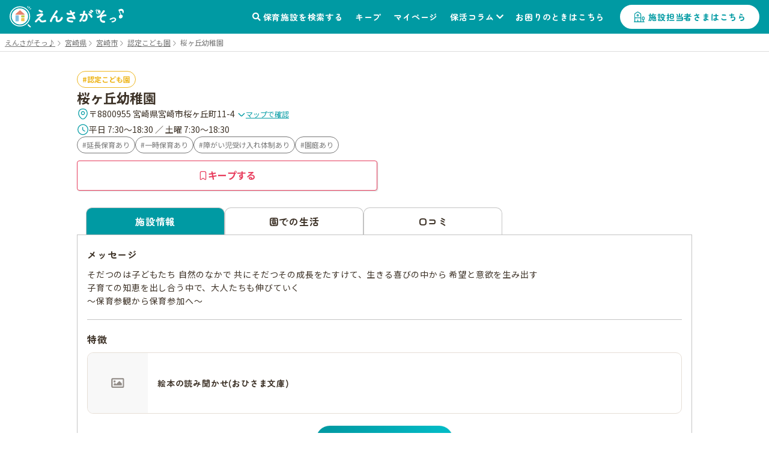

--- FILE ---
content_type: text/html; charset=utf-8
request_url: https://www.google.com/recaptcha/api2/aframe
body_size: 182
content:
<!DOCTYPE HTML><html><head><meta http-equiv="content-type" content="text/html; charset=UTF-8"></head><body><script nonce="TvyTS2Y1aaXYtm1eRQSxfA">/** Anti-fraud and anti-abuse applications only. See google.com/recaptcha */ try{var clients={'sodar':'https://pagead2.googlesyndication.com/pagead/sodar?'};window.addEventListener("message",function(a){try{if(a.source===window.parent){var b=JSON.parse(a.data);var c=clients[b['id']];if(c){var d=document.createElement('img');d.src=c+b['params']+'&rc='+(localStorage.getItem("rc::a")?sessionStorage.getItem("rc::b"):"");window.document.body.appendChild(d);sessionStorage.setItem("rc::e",parseInt(sessionStorage.getItem("rc::e")||0)+1);localStorage.setItem("rc::h",'1768727460117');}}}catch(b){}});window.parent.postMessage("_grecaptcha_ready", "*");}catch(b){}</script></body></html>

--- FILE ---
content_type: text/css
request_url: https://ensagaso.com/static/parent/css/style.css?id=d523d9a4f2cc321fb78020ec481ba77d
body_size: 27487
content:
html{font-size:62.5%}body{-webkit-font-smoothing:antialiased;-moz-osx-font-smoothing:grayscale;font-family:Noto Sans JP,-apple-system,BlinkMacSystemFont,Helvetica Neue,YuGothic,ヒラギノ角ゴ ProN W3,Hiragino Kaku Gothic ProN,Arial,メイリオ,Meiryo,sans-serif;font-size:1.6em;letter-spacing:.05em;line-height:1.6}body.fixed{height:100%;left:0;position:fixed;width:100%}a{color:#3d3227;outline:none;text-decoration:none}a,button{cursor:pointer}.wrapper{color:#3d3227;display:block;margin:0 auto;min-height:100vh;min-height:100dvh;padding:56px 0 0}.wrapper--top{background-color:#f9f5f1}*,:after,:before{box-sizing:border-box}body{counter-reset:nursery-feature-list;margin:0;padding:0}blockquote,dd,dl,figure,h1,h2,h3,h4,li,ol,p,ul{font-size:100%;font-weight:400;margin:0;padding:0}ol,ul{list-style:none}html{scroll-behavior:auto}body{min-height:100vh;min-height:100dvh;text-rendering:optimizeSpeed}a:not([class]){-webkit-text-decoration-skip:ink;text-decoration-skip-ink:auto}img,picture{display:block;max-width:100%}button,input,select,textarea{font:inherit}@media(prefers-reduced-motion:reduce){*,:after,:before{animation-duration:.01ms!important;animation-iteration-count:1!important;scroll-behavior:auto!important;transition-duration:.01ms!important}}@keyframes menu-container-appeared{0%{transform:translateX(100%)}to{transform:translateX(0)}}@keyframes menu-container-leaved{0%{transform:translateX(0)}to{transform:translateX(100%)}}@keyframes menu-overlay-appeared{0%{opacity:0}to{opacity:1}}@keyframes menu-overlay-leaved{0%{opacity:1}to{opacity:0}}@keyframes modal-photo-open{0%{opacity:0}to{opacity:1}}@keyframes modal-photo-close{0%{opacity:1}to{opacity:0}}.l_center{text-align:center}.pc-only{display:none}@media screen and (min-width:1024px){.pc-only{display:inline-block}}.tablet-pc-only{display:none}@media screen and (min-width:600px){.tablet-pc-only{display:inline-block}}.sp-only{display:inline-block}@media screen and (min-width:600px){.sp-only{display:none}}.text-caution{color:#e83f5f;text-decoration:underline}.text-memo{color:#928c87;display:inline-block;font-size:1.4rem;line-height:1.4;padding-top:1rem}@media screen and (min-width:600px){a[href^="tel:"]{pointer-events:none}.js-modal-show{cursor:pointer}}.nav-header{background:#009aa3;left:0;position:fixed;right:0;top:0;width:100%;z-index:1000}.nav-header__container{display:flex;height:56px;justify-content:flex-end;margin:0 auto;padding:0 1rem}@media screen and (min-width:1024px){.nav-header__container{padding:0 1.6rem}}.nav-header__container{-webkit-transition:all .2s;-moz-transition:all .2s;-ms-transition:all .2s;-o-transition:all .2s;transition:all .2s}.nav-header__logo{align-items:center;display:flex;margin-right:auto;width:18rem}@media screen and (min-width:1024px){.nav-header__logo{width:19rem}}.nav-header__menu{display:none;list-style:none;margin:0;padding:0}@media(min-width:1090px){.nav-header__menu{align-items:center;display:flex}}.nav-header__menu-item{position:relative}.nav-header__link,.nav-header__menu-item{align-items:center;display:flex;height:100%;justify-content:center}.nav-header__link{color:#fff;flex-direction:column;font-family:Zen Maru Gothic,sans-serif;font-size:1.4rem;font-weight:700;padding:0 1rem;text-align:center}.nav-header__menu-item:first-of-type .nav-header__link{position:relative}.nav-header__menu-item:first-of-type .nav-header__link:before{word-wrap:normal;color:#fff;content:"";direction:ltr;display:inline-block;font-family:Font Awesome\ 5 Free;font-weight:700;left:-.8rem;letter-spacing:normal;line-height:1;position:absolute;text-transform:none;top:50%;transform:translateY(-50%);white-space:nowrap}.nav-header__item--has-2nd-menu .nav-header__link{padding-right:2.5rem;position:relative}.nav-header__item--has-2nd-menu .nav-header__link:after{word-wrap:normal;color:#fff;content:"";direction:ltr;display:inline-block;font-family:Font Awesome\ 5 Free;font-weight:700;letter-spacing:normal;line-height:1;position:absolute;right:1rem;text-transform:none;top:50%;transform:translateY(-50%);white-space:nowrap}.nav-header__link:hover{text-decoration:underline}.nav-header__2nd-menu{background-color:#009aa3;border-radius:0 0 1rem 1rem;left:0;padding:1rem 0;position:absolute;top:3em;visibility:hidden;width:24rem}.nav-header__item--has-2nd-menu:hover .nav-header__2nd-menu{visibility:visible}.nav-header__2nd-menu-item a{color:#fff;display:block;font-family:Zen Maru Gothic,sans-serif;font-size:1.3rem;font-weight:500;letter-spacing:.01em;margin-left:2rem;margin-right:2rem;padding-bottom:1rem;padding-top:1rem}.nav-header__2nd-menu-item a:hover{cursor:pointer;text-decoration:underline}.nav-header__button{align-items:center;background:none;background-color:#fff;border:2px solid #fff;border-radius:30px;color:#009aa3;cursor:pointer;display:inline-flex;font-family:Zen Maru Gothic,sans-serif;font-size:1.4rem;font-weight:700;justify-content:center;line-height:1;margin-left:1.6rem;outline:none;padding:.8rem 2rem;position:relative;text-align:center;text-decoration:none;transition:box-shadow .2s,text-shadow .2s,background-color .2s,border-color .2s,opacity .2s;vertical-align:middle}.nav-header__button:before{background-color:#009aa3;content:"";display:inline-block;height:2rem;margin-right:.5rem;-webkit-mask:url(../img/ico_nursery.svg);mask:url(../img/ico_nursery.svg);-webkit-mask-size:cover;mask-size:cover;vertical-align:middle;width:2rem}.nav-header__button:hover{background-color:#009aa3;border:2px solid #fff;color:#fff}.nav-header__button:hover:before{background-color:#fff}.nav-header__toggle{align-items:center;background:#009aa3;cursor:pointer;display:flex;flex-direction:column;justify-content:center;padding-top:.5rem;-webkit-transition:all .2s;-moz-transition:all .2s;-ms-transition:all .2s;-o-transition:all .2s;transition:all .2s}@media(min-width:1090px){.nav-header__toggle{display:none}}.nav-header__toggle-line{border-bottom:2px solid #fff;display:block;width:2rem}.nav-header__toggle-line:nth-child(2){margin:10% 0}.nav-header__toggle-txt{color:#fff;font-family:Zen Maru Gothic,sans-serif;font-size:.8rem;font-weight:700;line-height:1;margin-top:.8rem}.nav-header__favorite{align-items:center;background:#009aa3;color:#fff;display:flex;flex-direction:column;height:56px;justify-content:center;margin-right:1rem;padding-top:.4rem;position:relative;-webkit-transition:all .2s;-moz-transition:all .2s;-ms-transition:all .2s;-o-transition:all .2s;transition:all .2s;width:56px}@media(min-width:1090px){.nav-header__favorite{display:none}}.nav-header__favorite:before{word-wrap:normal;content:"";direction:ltr;display:inline-block;font-family:Font Awesome\ 5 Free;font-size:1.8rem;font-weight:400;letter-spacing:normal;line-height:1;text-transform:none;vertical-align:middle;white-space:nowrap}.nav-header__favorite-txt{color:#fff;font-family:Zen Maru Gothic,sans-serif;font-size:.8rem;font-weight:700;line-height:1;margin-top:.6rem}.nav-drawer{bottom:0;height:100%;left:0;overflow:hidden;position:fixed;right:0;top:0;transform:translateX(100%);transition:all .6s;width:100%;z-index:1002}.nav-drawer.active{transform:translateX(0)}.nav-drawer__container{background:#009aa3;display:flex;flex-direction:column;height:100%;max-width:350px;min-width:200px;overflow:hidden;position:absolute;right:0;top:0;width:88%}.nav-drawer__menu{display:block;list-style:none;margin:0;overflow-y:auto;padding:0}.nav-drawer__menu-item--button{grid-gap:0 1.6rem;display:grid;grid-template-columns:1fr 1fr;padding:1.6rem}.nav-drawer__link{align-items:center;color:#fff;display:block;font-family:Zen Maru Gothic,sans-serif;font-weight:700;justify-content:space-between;letter-spacing:.01em;padding:1em 2.5em 1em 2em;position:relative;text-decoration:none}.nav-drawer__link--has-2nd-menu:after{color:#fff;content:""}.nav-drawer__link--has-2nd-menu.open:after,.nav-drawer__link--has-2nd-menu:after{word-wrap:normal;direction:ltr;display:inline-block;font-family:Font Awesome\ 5 Free;font-weight:700;letter-spacing:normal;line-height:1;position:absolute;right:3rem;text-transform:none;top:50%;transform:translateY(-50%);white-space:nowrap}.nav-drawer__link--has-2nd-menu.open:after{content:""}.nav-drawer__link-main{display:block;font-weight:500}.nav-drawer__link-sub{color:#aaa;display:block}.nav-drawer__2nd-menu{display:none}.nav-drawer__2nd-menu-item a{color:#fff;display:block;font-family:Zen Maru Gothic,sans-serif;font-size:1.4rem;font-weight:500;letter-spacing:.01em;padding:1em 2.5em 1em 4em}.nav-drawer__menu-button{display:flex;margin:0;padding:0}.nav-drawer__button-close{-webkit-appearance:none;-moz-appearance:none;appearance:none;background-color:#009aa3;border:none;cursor:pointer;height:56px;margin:0 0 0 auto;padding:0;position:relative;width:56px}.nav-drawer__button-close:focus,.nav-drawer__button-close:hover{background-color:#00aeb7;outline:none}.nav-drawer__button-close-line{background:#fff;bottom:0;height:2px;left:0;margin:auto;position:absolute;right:0;top:0;width:40%}.nav-drawer__button-close-line:first-child{transform:translateY(0) rotate(45deg)}.nav-drawer__button-close-line:nth-child(2){transform:translateY(0) rotate(-45deg)}.nav-drawer__overlay{background:rgba(0,0,0,.75);bottom:0;display:none;height:100%;left:0;position:fixed;right:0;top:0;width:100%;z-index:-1;z-index:1001}.nav-drawer__overlay.active{display:block}.nav-pagetop{align-items:center;background:#009aa3;border-radius:4px;bottom:16px;cursor:pointer;display:flex;flex-direction:column;height:40px;justify-content:center;position:fixed;right:-50px;-webkit-transition:all .2s;-moz-transition:all .2s;-ms-transition:all .2s;-o-transition:all .2s;transition:all .2s;width:40px;z-index:1000}.nav-pagetop:before{border-top:1px solid #fff;content:"";display:inline-block;height:1px;width:1.4rem}.nav-pagetop:after{background-color:#fff;content:"";display:inline-block;height:2.4rem;-webkit-mask:url(../img/ico_arrow-page-up.svg);mask:url(../img/ico_arrow-page-up.svg);-webkit-mask-size:cover;mask-size:cover;vertical-align:middle;width:2.4rem}.nav-pagetop:after,.nav-pagetop:hover{box-shadow:1px 1px 2px 0 hsla(30,4%,67%,.4)}.nav-pagetop:hover{background-color:#00828a}.nav-pagetop.with-fixfooter{bottom:145px}.nav-fixfooter__container{background:#f9f5f1;bottom:0;box-shadow:0 -1px 1px 0 #eee8e1;display:none;left:0;padding:1rem 1.6rem;position:fixed;right:0;width:100%;z-index:1000}.nav-fixfooter__menu{grid-gap:0 16px;display:grid;grid-template-columns:1fr 1fr 2fr;margin-left:auto;margin-right:auto;max-width:1024px}@media screen and (min-width:600px){.nav-fixfooter__menu{grid-gap:0 16px;grid-template-columns:1fr 1fr}}.nav-fixfooter__menu.no-contact{grid-template-columns:1fr 1fr}@media screen and (min-width:600px){.nav-fixfooter__menu.no-contact{grid-template-columns:1fr}}.nav-fixfooter__menu.no-tel{grid-template-columns:1fr 1fr}.nav-fixfooter__menu.no-contact.no-tel{grid-template-columns:1fr}@media screen and (min-width:600px){.no-contact .nav-fixfooter__menu-item{margin:0 auto;width:70%}}.nav-fixfooter__button-memo{bottom:7.8rem;position:fixed;right:-76px;z-index:1000}.page-heading__container{align-items:center;background-blend-mode:lighten;background-color:hsla(0,0%,100%,.45);background-image:url(../img/bg_dot_green.png);background-size:6px 10px;color:#009aa3;display:flex;flex-flow:column;font-family:Zen Maru Gothic,sans-serif;font-weight:700;height:100px;justify-content:center}@media screen and (min-width:1024px){.page-heading__container{height:150px}}.page-heading__container--nursery{background-image:url(../img/bg_dot_gray.png);color:#a58581}.page-heading__text-main{font-size:2rem;font-weight:700;line-height:1.4;text-align:center}@media screen and (min-width:1024px){.page-heading__text-main{font-size:3rem}}.page-heading__text-main span{display:block;font-size:1.4rem;margin-bottom:.5rem;text-align:center}.page-heading__text-sub{font-family:Zen Maru Gothic,sans-serif;font-size:1.3rem;font-weight:700}.footer__container{border-top:1px solid #c4c4c4}.footer__logo{margin:3rem auto 2rem;width:20rem}.footer__sns{display:flex;justify-content:center;margin-bottom:2.5rem}.footer__sns-item{margin-left:.5rem;margin-right:.5rem;width:4rem}.footer__menu{margin-left:3rem;margin-right:3rem;max-width:600px}.footer__menu--second{display:flex;flex-wrap:wrap;margin-bottom:1.6rem;margin-top:1.6rem}.footer__menu--sub{display:flex;flex-wrap:wrap;margin:3.5rem 9rem 5rem 3rem;max-width:600px}@media(min-width:600px){.footer__menu--sub{margin-left:auto;margin-right:auto}.footer__menu{margin:0 auto}}.footer__menu-item{margin-bottom:.8rem}.footer__menu-item-link{color:#3d3227;font-family:Zen Maru Gothic,sans-serif;font-size:1.6rem;font-weight:700;text-decoration:underline;-webkit-transition:all .2s;-moz-transition:all .2s;-ms-transition:all .2s;-o-transition:all .2s;transition:all .2s}.footer__menu-item-link:focus,.footer__menu-item-link:hover{text-decoration:none}.footer__second-menu-item{margin-right:2rem}.footer__second-menu-item-link{font-size:1.4rem;line-height:1.6;text-decoration:underline;-webkit-transition:all .2s;-moz-transition:all .2s;-ms-transition:all .2s;-o-transition:all .2s;transition:all .2s}.footer__second-menu-item-link:focus,.footer__second-menu-item-link:hover{text-decoration:none}.footer__sub-menu-item{margin-right:2rem}.footer__sub-menu-item-link{font-size:1.3rem;line-height:1.8;text-decoration:underline;-webkit-transition:all .2s;-moz-transition:all .2s;-ms-transition:all .2s;-o-transition:all .2s;transition:all .2s}.footer__sub-menu-item-link:focus,.footer__sub-menu-item-link:hover{text-decoration:none}.footer__copy{color:#928c87;font-size:1.2rem;padding:1.6rem 0;text-align:center}.footer.with-fixfooter{margin-bottom:7rem}.modal{align-items:center;bottom:0;height:100%;justify-content:center;left:0;position:fixed;right:0;top:0;width:100%;z-index:1003}.modal.full{transform:translateX(100%);transition:all .6s}.modal.full.active{transform:translateX(0)}.modal.full.stop{transition:inherit}@media screen and (min-width:600px){.modal.full{opacity:0;transform:none;transition:opacity .5s,visibility .5s;visibility:hidden}.modal.full.active{opacity:1;visibility:visible}}.modal.dialog,.modal.general,.modal.photo{display:none}.full .modal__container{background-color:#fff;color:#3d3227;display:flex;flex-direction:column;height:100vh;max-height:100%;max-width:100%;overflow:hidden;position:fixed;position:relative;right:0;top:0;width:100%}@media screen and (min-width:600px){.full .modal__container{background-color:#fff;border-radius:10px;display:block;left:50%;max-height:80%;max-width:600px;overflow:visible;padding:56px 16px 16px;position:absolute;top:50%;transform:translate(-50%,-50%);width:90%}.full .modal__container--favorite-share{max-height:500px}}.photo .modal__container{left:50%;max-height:80%;max-width:700px;position:absolute;top:50%;transform:translate(-50%,-50%);width:90%}.general .modal__container{max-height:95%;max-width:600px;padding:56px 16px 16px;width:90%}.dialog .modal__container,.general .modal__container{background-color:#fff;border-radius:10px;left:50%;position:absolute;top:50%;transform:translate(-50%,-50%)}.dialog .modal__container{max-height:80%;max-width:300px;padding:30px 16px;text-align:center;width:80%}.full .modal__close{align-items:center;background:none;border:none;cursor:pointer;display:inline-flex;height:56px;justify-content:center;left:0;line-height:1;outline:none;position:relative;position:fixed;text-align:center;text-decoration:none;top:0;transition:box-shadow .2s,text-shadow .2s,background-color .2s,border-color .2s,opacity .2s;vertical-align:middle;width:56px;z-index:1005}.full .modal__close:before{word-wrap:normal;color:#009aa3;content:"";content:"";direction:ltr;display:inline-block;font-family:Font Awesome\ 5 Free;font-size:20px;font-weight:700;letter-spacing:normal;line-height:1;padding-top:2px;text-transform:none;white-space:nowrap}@media screen and (min-width:600px){.full .modal__close{background:#009aa3;border-radius:50%;height:40px;left:auto;right:-15px;top:-20px;width:40px}.full .modal__close:before{word-wrap:normal;color:#fff;content:"";content:"";direction:ltr;display:inline-block;font-family:Font Awesome\ 5 Free;font-size:20px;font-weight:700;letter-spacing:normal;line-height:1;padding-top:2px;text-transform:none;white-space:nowrap}}.general .modal__close,.photo .modal__close{align-items:center;background:none;background-color:#fff;border:none;border-radius:50%;cursor:pointer;display:inline-flex;height:40px;justify-content:center;line-height:1;outline:none;position:relative;position:fixed;right:-15px;text-align:center;text-decoration:none;top:-20px;transition:box-shadow .2s,text-shadow .2s,background-color .2s,border-color .2s,opacity .2s;vertical-align:middle;width:40px;z-index:1005}.general .modal__close:before,.photo .modal__close:before{word-wrap:normal;color:#009aa3;content:"";content:"";direction:ltr;display:inline-block;font-family:Font Awesome\ 5 Free;font-size:20px;font-weight:700;letter-spacing:normal;line-height:1;padding-top:2px;text-transform:none;white-space:nowrap}.modal__header{align-items:center;display:flex;font-family:Zen Maru Gothic,sans-serif;font-weight:700;justify-content:center;z-index:1004}.full .modal__header{border-bottom:1px solid #c4c4c4;height:54px;left:0;position:fixed;top:0;width:100%;z-index:1004}.full .modal__header--contact,.full .modal__header--visist{z-index:1010}.general .modal__header{background-color:#009aa3;border-radius:10px 10px 0 0;color:#fff;height:40px;left:0;position:fixed;top:0;width:100%}.full .modal__contents{margin-top:5.4rem;overflow-y:scroll;padding:1.6rem 1.6rem 8rem}@media screen and (min-width:600px){.full .modal__contents{height:95%;margin-top:1.6rem}}.full .modal__contents--scroll-none{overflow-y:auto}.btn .modal__contents{margin-bottom:8rem;padding:1.6rem}@media screen and (min-width:600px){.btn .modal__contents{padding-bottom:8rem}}.full #js-modal-contact-input .modal__contents{padding:0 0 8rem}.modal__contents--switch-control{padding:1.6rem 1.6rem 0;z-index:1003}.modal__contents--inquiry-option{padding:1.6rem 1.6rem 0}.modal__contents--inquiry-option dl,.modal__contents--switch-content{z-index:1003}.modal__contents--switch-content#js-modal-contact-other{display:none}.modal__contents--switch-visit{z-index:1003}.modal__contents--switch-visit.mt-20{margin-top:2rem}.full#js-modal-memo .modal__contents{padding:0}.modal__message{color:#3d3227;margin-bottom:3.2rem}.modal__big-pic{background-color:#fff;text-align:center}.modal__big-pic--img{margin:auto}.modal__big-pic--content{color:#928c87;display:block;font-family:Zen Maru Gothic,sans-serif;font-size:1.4rem;font-weight:500;overflow-wrap:break-word;padding:1.6rem;word-break:break-all}.modal__footer{align-items:center;display:flex;justify-content:center;z-index:1004}.full .modal__footer{grid-gap:0 8px;background-color:#f8f8f8;border-top:1px solid #c4c4c4;bottom:0;display:grid;grid-template-columns:2fr 3.5fr;height:80px;left:0;padding:10px;position:fixed;width:100%}@media screen and (min-width:600px){.full .modal__footer{border-radius:0 0 10px 10px}}.full .modal__footer .button-general{padding:1rem 3rem}.modal__overlay{background:rgba(0,0,0,.75);bottom:0;height:100%;left:0;position:fixed;right:0;top:0;width:100%;z-index:-1}.modal__regist-guide-summary{background-color:#f8f8f8;font-family:Zen Maru Gothic,sans-serif;font-weight:700;margin-bottom:2em;padding:1rem;text-align:center}.modal__regist-guide-content{padding-bottom:2em;text-align:center}.modal__regist-guide-content:first-of-type{border-bottom:1px solid #c4c4c4;margin-bottom:1.5em}.modal__regist-guide-parent-voice-post-link-for-guest{border-top:1px solid #c4c4c4;margin-bottom:1.5em;padding-top:1.5em}.modal__regist-guide-catch{color:#009aa3;font-family:Zen Maru Gothic,sans-serif;font-weight:700;line-height:1.4;margin:0 auto 1em;position:relative;text-align:center;width:90%}@media screen and (min-width:600px){.modal__regist-guide-catch{display:inline-block;padding-left:1em;padding-right:1em;width:auto}}.modal__regist-guide-catch:after,.modal__regist-guide-catch:before{background-color:#009aa3;content:"";display:inline-block;height:40px;position:absolute;top:5px;width:2px}@media screen and (min-width:600px){.modal__regist-guide-catch:after,.modal__regist-guide-catch:before{height:20px}}.modal__regist-guide-catch:before{left:0;transform:rotate(-20deg)}.modal__regist-guide-catch:after{right:0;transform:rotate(20deg)}.modal__regist-guide-txt{font-family:Zen Maru Gothic,sans-serif;font-weight:700;margin-bottom:1em;text-align:center}.modal-big-pic{position:relative}.modal-big-pic__btns{display:flex;justify-content:space-between;left:50%;position:absolute;top:50%;transform:translate(-50%,-50%);width:100%;z-index:10}.modal-big-pic__btn{cursor:pointer;padding:5px 10px;transform:translateX(1.25em)}.modal-big-pic__btn:before{word-wrap:normal;color:#fff;content:"";direction:ltr;display:inline-block;font-family:Font Awesome\ 5 Free;font-size:3rem;font-weight:700;letter-spacing:normal;line-height:1;text-transform:none;white-space:nowrap}.modal-big-pic__btn--prev{transform:translateX(-1.25em)}.modal-big-pic__btn--prev:before{transform:rotate(180deg)}.tool-tips:after{word-wrap:normal;color:#009aa3;content:"";direction:ltr;display:inline-block;font-family:Font Awesome\ 5 Free;font-size:2.2rem;font-weight:400;letter-spacing:normal;line-height:1;padding-left:.25rem;text-transform:none;vertical-align:middle;white-space:nowrap}.tool-tips--tebura:after{color:#ec6a18}.button-general{align-items:center;background:none;background:linear-gradient(267.17deg,#03bac5 8.15%,#009aa3 91.22%);border:none;border-radius:25px;box-shadow:1px 1px 2px 0 hsla(30,4%,67%,.4);color:#fff;cursor:pointer;display:inline-flex;font-family:Zen Maru Gothic,sans-serif;font-size:1.6rem;font-weight:700;height:4.6rem;justify-content:center;line-height:1;outline:none;padding:1rem 5rem;position:relative;text-align:center;text-decoration:none;transition:box-shadow .2s,text-shadow .2s,background-color .2s,border-color .2s,opacity .2s;vertical-align:middle}.button-general:after{background-color:#fff;content:"";display:inline-block;height:2.4rem;-webkit-mask:url(../img/ico_arrow-circle-right.svg);mask:url(../img/ico_arrow-circle-right.svg);-webkit-mask-size:cover;mask-size:cover;position:absolute;right:10px;vertical-align:middle;width:2.4rem}.button-general:focus,.button-general:hover{background:linear-gradient(267.17deg,#009aa3 8.15%,#03bac5 91.22%);cursor:pointer}.button-general--here{width:100%}.button-general--here:before{background-color:#fff;content:"";display:inline-block;height:2.4rem;margin-right:.5rem;-webkit-mask:url(../img/ico_location.svg);mask:url(../img/ico_location.svg);-webkit-mask-size:cover;mask-size:cover;vertical-align:middle;width:2.4rem}.button-general--here:after{content:none}.button-general--narrow{padding:1rem 1.5rem}.button-general--narrow:after{margin-left:.5rem;position:static}.button-general--full{width:100%}@media screen and (min-width:600px){.button-general--full{max-width:30rem}}.button-general--disabled{background:#ccc!important;cursor:auto!important}.button-general-2nd{align-items:center;background:none;background-color:#fff;border:2px solid #009aa3;border-radius:25px;box-shadow:1px 1px 2px 0 hsla(30,4%,67%,.4);color:#009aa3;cursor:pointer;display:inline-flex;font-family:Zen Maru Gothic,sans-serif;font-size:1.6rem;font-weight:700;height:4.6rem;justify-content:center;line-height:1;outline:none;padding:1rem 5rem;position:relative;text-align:center;text-decoration:none;transition:box-shadow .2s,text-shadow .2s,background-color .2s,border-color .2s,opacity .2s;vertical-align:middle}.button-general-2nd:after{background-color:#009aa3;content:"";display:inline-block;height:2.4rem;-webkit-mask:url(../img/ico_arrow-circle-right.svg);mask:url(../img/ico_arrow-circle-right.svg);-webkit-mask-size:cover;mask-size:cover;position:absolute;right:10px;vertical-align:middle;width:2.4rem}.button-general-2nd:focus,.button-general-2nd:hover{cursor:pointer}.button-general-2nd--full{width:100%}@media screen and (min-width:600px){.button-general-2nd--full{max-width:30rem}}.button-regist{align-items:center;background:none;background:linear-gradient(264.37deg,#fb6d88 9.99%,#e83f5f 91.67%);border:none;border-radius:25px;box-shadow:1px 1px 2px 0 hsla(30,4%,67%,.4);color:#fff;cursor:pointer;display:inline-flex;font-family:Zen Maru Gothic,sans-serif;font-size:1.6rem;font-weight:700;height:4.6rem;justify-content:center;line-height:1;outline:none;padding:1rem 5rem;position:relative;text-align:center;text-decoration:none;transition:box-shadow .2s,text-shadow .2s,background-color .2s,border-color .2s,opacity .2s;vertical-align:middle}.button-regist:after{background-color:#fff;content:"";display:inline-block;height:2.4rem;-webkit-mask:url(../img/ico_arrow-circle-right.svg);mask:url(../img/ico_arrow-circle-right.svg);-webkit-mask-size:cover;mask-size:cover;position:absolute;right:10px;vertical-align:middle;width:2.4rem}.button-regist:focus,.button-regist:hover{background:linear-gradient(264.37deg,#e83f5f 9.99%,#fb6d88 91.67%);cursor:pointer}.button-regist--full{width:100%}@media screen and (min-width:600px){.button-regist--full{max-width:30rem}}.button-regist--ml15{margin-left:15px}.button-cancel{align-items:center;background:none;background-color:#fff;border:2px solid #009aa3;border-radius:25px;box-shadow:1px 1px 2px 0 hsla(30,4%,67%,.4);color:#009aa3;cursor:pointer;display:inline-flex;font-family:Zen Maru Gothic,sans-serif;font-size:1.6rem;font-weight:700;height:4.6rem;justify-content:center;line-height:1;outline:none;padding:1rem 1.5rem;position:relative;text-align:center;text-decoration:none;transition:box-shadow .2s,text-shadow .2s,background-color .2s,border-color .2s,opacity .2s;vertical-align:middle}.button-cancel:before{background-color:#009aa3;content:"";display:inline-block;height:2.4rem;margin-right:.5rem;-webkit-mask:url(../img/ico_close-circle.svg);mask:url(../img/ico_close-circle.svg);-webkit-mask-size:cover;mask-size:cover;vertical-align:middle;width:2.4rem}.button-cancel:focus,.button-cancel:hover{cursor:pointer}.button-cancel:disabled{border-color:#c4c4c4;color:#c4c4c4;cursor:auto}.button-cancel:disabled:before{background-color:#c4c4c4}.button-back{align-items:center;background:none;background-color:#fff;border:2px solid #009aa3;border-radius:25px;box-shadow:1px 1px 2px 0 hsla(30,4%,67%,.4);color:#009aa3;cursor:pointer;display:inline-flex;font-family:Zen Maru Gothic,sans-serif;font-size:1.6rem;font-weight:700;height:4.6rem;justify-content:center;line-height:1;outline:none;padding:1rem 1.5rem;position:relative;text-align:center;text-decoration:none;transition:box-shadow .2s,text-shadow .2s,background-color .2s,border-color .2s,opacity .2s;vertical-align:middle}.button-back:before{background-color:#009aa3;content:"";display:inline-block;height:2.4rem;margin-right:.5rem;-webkit-mask:url(../img/ico_arrow-circle-left.svg);mask:url(../img/ico_arrow-circle-left.svg);-webkit-mask-size:cover;mask-size:cover;vertical-align:middle;width:2.4rem}.button-back:focus,.button-back:hover{cursor:pointer}.button-favorite{align-items:center;background:none;border:2px solid #e83f5f;border-radius:15px;box-shadow:1px 1px 2px 0 hsla(30,4%,67%,.4);color:#e83f5f;cursor:pointer;display:inline-flex;font-family:Zen Maru Gothic,sans-serif;font-size:1.2rem;font-weight:700;height:3rem;justify-content:center;line-height:1;outline:none;padding:1rem;position:relative;text-align:center;text-decoration:none;transition:box-shadow .2s,text-shadow .2s,background-color .2s,border-color .2s,opacity .2s;vertical-align:middle}.button-favorite:before{word-wrap:normal;content:"";direction:ltr;display:inline-block;font-family:Font Awesome\ 5 Free;font-weight:400;letter-spacing:normal;line-height:1;margin-right:.5rem;margin-top:.2rem;text-transform:none;vertical-align:middle;white-space:nowrap}.button-favorite.active{background-color:#e83f5f;color:#fff}.button-favorite.active:before{word-wrap:normal;color:#fff;content:"";direction:ltr;display:inline-block;font-family:Font Awesome\ 5 Free;font-weight:400;letter-spacing:normal;line-height:1;text-transform:none;white-space:nowrap}.button-favorite--mark{align-items:center;background:none;background-color:#fff;border:2px solid #e83f5f;border-radius:50%;box-shadow:1px 1px 2px 0 hsla(30,4%,67%,.4);color:#e83f5f;cursor:pointer;display:inline-flex;font-size:0;height:4rem;justify-content:center;line-height:1;outline:none;position:relative;text-align:center;text-decoration:none;transition:box-shadow .2s,text-shadow .2s,background-color .2s,border-color .2s,opacity .2s;vertical-align:middle;width:4rem}.button-favorite--mark:before{word-wrap:normal;content:"";direction:ltr;display:inline-block;font-family:Font Awesome\ 5 Free;font-size:1.8rem;font-weight:400;letter-spacing:normal;line-height:1;text-transform:none;vertical-align:middle;white-space:nowrap}.button-favorite--mark.active{background-color:#e83f5f;color:#fff}.button-favorite--mark.active:before{word-wrap:normal;content:"";direction:ltr;display:inline-block;font-family:Font Awesome\ 5 Free;font-size:1.8rem;font-weight:400;letter-spacing:normal;line-height:1;text-transform:none;white-space:nowrap}.button-small{align-items:center;background:none;background-color:#fff;border:2px solid #009aa3;border-radius:15px;box-shadow:1px 1px 2px 0 hsla(30,4%,67%,.4);color:#009aa3;cursor:pointer;display:inline-flex;font-family:Zen Maru Gothic,sans-serif;font-size:1.4rem;font-weight:700;height:3rem;justify-content:center;line-height:1;outline:none;padding:.5rem 1.2rem;position:relative;text-align:center;text-decoration:none;transition:box-shadow .2s,text-shadow .2s,background-color .2s,border-color .2s,opacity .2s;vertical-align:middle;white-space:nowrap}.button-small:before{background-color:#009aa3;content:"";display:inline-block;vertical-align:middle}.button-small:focus,.button-small:hover{cursor:pointer}.button-small--active{background-color:#009aa3;color:#fff}.button-small--active:before{background-color:#fff}.button-small--filter{position:relative}.button-small--filter:before{height:1.6rem;margin-right:.5rem;-webkit-mask:url(../img/ico_filter.svg);mask:url(../img/ico_filter.svg);-webkit-mask-size:cover;mask-size:cover;width:1.6rem}.button-small--filter,.button-small--sort{padding:.5rem 1rem}.button-small--distance,.button-small--sort{position:relative}.button-small--distance:before,.button-small--sort:before{height:1.6rem;margin-right:.5rem;-webkit-mask:url(../img/ico_arrow-updown.svg);mask:url(../img/ico_arrow-updown.svg);-webkit-mask-size:cover;mask-size:cover;width:1.6rem}.button-small--current-location{position:relative}.button-small--current-location:before{height:1.8rem;margin-right:.2rem;-webkit-mask:url(../img/ico_location.svg);mask:url(../img/ico_location.svg);-webkit-mask-size:cover;mask-size:cover;width:1.8rem}.button-small--home{position:relative}.button-small--home:before{height:1.6rem;margin-right:.4rem;-webkit-mask:url(../img/ico_house.svg);mask:url(../img/ico_house.svg);-webkit-mask-size:cover;mask-size:cover;width:1.6rem}.button-small--list{position:relative}.button-small--list:before{height:1.6rem;margin-right:.4rem;-webkit-mask:url(../img/ico_menu.svg);mask:url(../img/ico_menu.svg);-webkit-mask-size:cover;mask-size:cover;width:1.6rem}.button-small--map{position:relative}.button-small--map:before{height:1.6rem;margin-right:.4rem;-webkit-mask:url(../img/ico_map.svg);mask:url(../img/ico_map.svg);-webkit-mask-size:cover;mask-size:cover;width:1.6rem}.button-small--email-change{margin-top:10px}.button-small--share-on{background-color:#a58581;border-color:#a58581;color:#fff}.button-small--share-on:before{background-color:#fff;content:"";display:inline-block;height:1.6rem;margin-right:.4rem;-webkit-mask:url(../img/ico_favorite-on.svg);mask:url(../img/ico_favorite-on.svg);-webkit-mask-size:cover;mask-size:cover;transform:translateX(-2px);width:1.6rem}.button-small--share-off{border-color:#a58581;color:#a58581}.button-small--share-off:before{background-color:#a58581;content:"";display:inline-block;height:1.6rem;margin-right:.4rem;-webkit-mask:url(../img/ico_favorite-off.svg);mask:url(../img/ico_favorite-off.svg);-webkit-mask-size:cover;mask-size:cover;transform:translateX(-2px);width:1.6rem}#nursery-info__tab-photo .button-small{margin-bottom:1rem}.button-small--share:before{word-wrap:normal;background-color:#fff;content:"";direction:ltr;display:inline-block;font-family:Font Awesome\ 5 Free;font-size:1.6rem;font-weight:700;letter-spacing:normal;line-height:1;margin-right:.4rem;text-transform:none;vertical-align:middle;white-space:nowrap}.button-small--parent-voice-like:before{background-color:#009aa3;display:inline-block;height:1.6rem;margin-right:.5rem;-webkit-mask:url(../img/ico_like.svg);mask:url(../img/ico_like.svg);-webkit-mask-size:cover;mask-size:cover;vertical-align:middle;width:1.6rem}.button-small--parent-voice-like.button-small--active:before{background-color:#fff}.button-small--review{position:relative}.button-small--review:before{height:1.6rem;margin-right:.5rem;-webkit-mask:url(../img/ico_message.svg);mask:url(../img/ico_message.svg);-webkit-mask-size:cover;mask-size:cover;width:1.6rem}.button-small--memo{position:relative}.button-small--memo:before{height:1.6rem;margin-right:.5rem;-webkit-mask:url(../img/ico_edit.svg);mask:url(../img/ico_edit.svg);-webkit-mask-size:cover;mask-size:cover;width:1.6rem}.button-small--no{margin-right:.5rem}.button-pin{align-items:center;background:none;background-color:#009aa3;border:2px solid #009aa3;border-radius:6px;box-shadow:1px 1px 2px 0 hsla(30,4%,67%,.4);color:#fff;cursor:pointer;display:inline-flex;font-family:Zen Maru Gothic,sans-serif;font-size:1.4rem;font-weight:700;height:3rem;justify-content:center;line-height:1;outline:none;padding:.5rem 1rem;position:relative;text-align:center;text-decoration:none;transition:box-shadow .2s,text-shadow .2s,background-color .2s,border-color .2s,opacity .2s;vertical-align:middle}.button-pin:before{background-color:#fff;content:"";display:inline-block;height:1.6rem;margin-right:.4rem;-webkit-mask:url(../img/ico_location_fill.svg);mask:url(../img/ico_location_fill.svg);-webkit-mask-size:cover;mask-size:cover;vertical-align:middle;width:1.6rem}.button-condition{align-items:center;background:none;background-color:#009aa3;border:2px solid #009aa3;border-radius:6px;box-shadow:1px 1px 2px 0 hsla(30,4%,67%,.4);color:#fff;cursor:pointer;display:inline-flex;font-family:Zen Maru Gothic,sans-serif;font-size:1.4rem;font-weight:700;height:3rem;justify-content:center;line-height:1;outline:none;padding:.5rem 1rem;position:relative;text-align:center;text-decoration:none;transition:box-shadow .2s,text-shadow .2s,background-color .2s,border-color .2s,opacity .2s;vertical-align:middle;white-space:nowrap}.button-condition:before{background-color:#fff;content:"";display:inline-block;height:1.6rem;margin-right:.4rem;-webkit-mask:url(../img/ico_hundle.svg);mask:url(../img/ico_hundle.svg);-webkit-mask-size:cover;mask-size:cover;vertical-align:middle;width:1.6rem}.button-mark{align-items:center;background:none;border:none;cursor:pointer;display:inline-flex;font-size:0;justify-content:center;line-height:1;outline:none;padding:0;position:relative;text-align:center;text-decoration:none;transition:box-shadow .2s,text-shadow .2s,background-color .2s,border-color .2s,opacity .2s;vertical-align:middle}.button-mark:before{content:"";display:inline-block;vertical-align:middle}.button-mark.active{background-color:#fff;color:#fff}.button-mark.active:before{background-color:#009aa3}.button-mark--search{background-color:#f8f8f8;border:1px solid #c4c4c4;border-radius:.4rem;box-shadow:1px 1px 2px 0 hsla(30,4%,67%,.4);color:#928c87;height:3rem;padding:.1rem;width:3.2rem}.button-mark--search:before{word-wrap:normal;content:"";direction:ltr;display:inline-block;font-family:Font Awesome\ 5 Free;font-size:1.7rem;font-weight:700;letter-spacing:normal;line-height:1;text-transform:none;vertical-align:middle;white-space:nowrap}.nursery-cover .button-mark--search{font-size:1.6rem;font-weight:700;height:3.6rem;width:6em}.nursery-cover .button-mark--search:before{margin-right:.5rem}.button-drawer{align-items:center;background:none;background-color:#fff;border:2px solid #fff;border-radius:6px;box-shadow:1px 1px 2px 0 hsla(30,4%,67%,.4);color:#009aa3;cursor:pointer;display:inline-flex;font-family:Zen Maru Gothic,sans-serif;font-weight:700;height:5rem;justify-content:center;line-height:1;outline:none;position:relative;text-align:center;text-decoration:none;transition:box-shadow .2s,text-shadow .2s,background-color .2s,border-color .2s,opacity .2s;vertical-align:middle;width:100%}.button-drawer:after{background-color:#009aa3;content:"";display:inline-block;height:2rem;margin-left:.3rem;-webkit-mask:url(../img/ico_arrow-circle-right.svg);mask:url(../img/ico_arrow-circle-right.svg);-webkit-mask-size:cover;mask-size:cover;vertical-align:middle;width:2rem}.button-drawer--login{background-color:#009aa3;border:2px solid #fff;color:#fff}.button-drawer--login:after{background-color:#fff}.button-fixfooter{align-items:center;background:none;border:none;border-radius:6px;box-shadow:1px 1px 2px 0 hsla(30,4%,67%,.4);color:#fff;cursor:pointer;display:inline-flex;font-family:Zen Maru Gothic,sans-serif;font-weight:700;height:5rem;justify-content:center;line-height:1;outline:none;position:relative;text-align:center;text-decoration:none;transition:box-shadow .2s,text-shadow .2s,background-color .2s,border-color .2s,opacity .2s;vertical-align:middle;width:100%}.button-fixfooter--favorite{background-color:#fff;border:1px solid #e83f5f;color:#e83f5f;font-size:1rem;padding-top:2.7rem;position:relative}.button-fixfooter--favorite:before{word-wrap:normal;content:"";direction:ltr;display:inline-block;font-family:Font Awesome\ 5 Free;font-size:2rem;font-weight:400;left:0;letter-spacing:normal;line-height:1;position:absolute;right:0;text-transform:none;top:.6rem;white-space:nowrap}.button-fixfooter--favorite.active{background-color:#e83f5f;border:2px solid #e83f5f;font-family:Font Awesome\ 5 Free;font-family:Zen Maru Gothic,sans-serif;font-weight:400;font-weight:700}.button-fixfooter--favorite.active,.button-fixfooter--favorite.active:before{word-wrap:normal;color:#fff;content:"";direction:ltr;display:inline-block;letter-spacing:normal;line-height:1;text-transform:none;white-space:nowrap}.button-fixfooter--favorite.active:before{font-family:Font Awesome\ 5 Free;font-weight:400}@media screen and (min-width:600px){.button-fixfooter--favorite{font-size:1.6rem;padding-top:0}.button-fixfooter--favorite:before{font-size:1.6rem;margin-right:1rem;margin-top:.4rem;position:static}}.button-fixfooter--tel{background-color:#fff;border:1px solid #009aa3;color:#009aa3;font-size:1rem;padding-top:2.7rem;position:relative}.button-fixfooter--tel:before{background-color:#009aa3;content:"";display:inline-block;height:2.3rem;left:50%;-webkit-mask:url(../img/ico_calling.svg);mask:url(../img/ico_calling.svg);-webkit-mask-size:cover;mask-size:cover;position:absolute;top:.6rem;transform:translateX(-50%);vertical-align:middle;width:2.3rem}.button-fixfooter--contact{align-items:center;background-color:#009aa3;font-size:1.2rem;justify-content:center;line-height:1.4}.button-fixfooter--contact:before{background-color:#fff;content:"";display:inline-block;height:2.4rem;margin-right:1rem;-webkit-mask:url(../img/ico_mail.svg);mask:url(../img/ico_mail.svg);-webkit-mask-size:cover;mask-size:cover;vertical-align:middle;width:2.4rem}@media screen and (min-width:600px){.button-fixfooter--contact{font-size:1.6rem}}.button-memo{background-color:#fff;border:2px solid #009aa3;border-radius:50%;box-shadow:1px 1px 2px 0 hsla(30,4%,67%,.4);color:#009aa3;font-family:Zen Maru Gothic,sans-serif;font-size:1.2rem;font-weight:700;height:5.6rem;line-height:1.2;text-align:center;width:5.6rem}.button-memo:before{background-color:#009aa3;content:"";display:inline-block;height:2.4rem;-webkit-mask:url(../img/ico_edit.svg);mask:url(../img/ico_edit.svg);-webkit-mask-size:cover;width:2.4rem}.button-logout{align-items:center;background:none;background-color:#fff;border:2px solid #009aa3;border-radius:25px;box-shadow:1px 1px 2px 0 hsla(30,4%,67%,.4);color:#009aa3;cursor:pointer;display:inline-flex;font-family:Zen Maru Gothic,sans-serif;font-size:1.4rem;font-weight:700;height:3rem;justify-content:center;line-height:1;outline:none;padding:1rem 1.5rem;position:relative;text-align:center;text-decoration:none;transition:box-shadow .2s,text-shadow .2s,background-color .2s,border-color .2s,opacity .2s;vertical-align:middle}.button-logout:before{background-color:#009aa3;content:"";display:inline-block;height:2rem;margin-right:.5rem;-webkit-mask:url(../img/ico_logout.svg);mask:url(../img/ico_logout.svg);-webkit-mask-size:cover;mask-size:cover;vertical-align:middle;width:2rem}.button-google-account{background-color:#fff;border:1px solid #c4c4c4;border-radius:10px;font-weight:700;height:4.8rem;width:100%}@media screen and (min-width:600px){.button-google-account{max-width:30rem}}.button-entrance{align-items:center;background:none;border:none;border-radius:10px;cursor:pointer;display:inline-flex;font-family:Zen Maru Gothic,sans-serif;font-size:1.8rem;font-weight:700;height:7.2rem;justify-content:center;line-height:1;outline:none;position:relative;text-align:center;text-decoration:none;transition:box-shadow .2s,text-shadow .2s,background-color .2s,border-color .2s,opacity .2s;vertical-align:middle;width:100%}@media screen and (min-width:600px){.button-entrance{font-size:2rem;height:9rem}}.button-entrance:before{content:"";display:inline-block;margin-right:.6rem}.button-entrance:after{content:"";display:inline-block;-webkit-mask-size:cover;mask-size:cover;vertical-align:middle}.button-entrance:hover{opacity:.8}.button-entrance--login{background-color:#a58581;color:#fff}.button-entrance--login:before{background-color:#fff;border-radius:50%;height:4rem;width:4rem}.button-entrance--login:after{background-color:#a58581;height:2.5rem;left:50%;-webkit-mask:url(../img/ico_login.svg) no-repeat;mask:url(../img/ico_login.svg) no-repeat;position:absolute;transform:translateX(-5.1em);width:2.5rem}@media screen and (min-width:600px){.button-entrance--login:after{transform:translateX(-5em)}}.button-entrance--contact{background-color:#f9f5f1;border:2px solid #a58581;color:#a58581;font-size:1.4rem;line-height:1.4;text-align:left}@media screen and (min-width:600px){.button-entrance--contact{font-size:1.5rem;min-width:28rem}}.button-entrance--contact:before{background-color:#a58581;border-radius:50%;height:4rem;width:4rem}.button-entrance--contact:after{background-color:#fff;height:2.5rem;left:50%;-webkit-mask:url(../img/ico_mail-send.svg) no-repeat;mask:url(../img/ico_mail-send.svg) no-repeat;position:absolute;transform:translateX(-8.4em);width:2.5rem}@media screen and (min-width:600px){.button-entrance--contact:after{transform:translateX(-8.2em)}}.icon--nursery-type{background-color:#fff;border:1px solid #009aa3;border-radius:4px;color:#009aa3;display:inline-block;font-family:Zen Maru Gothic,sans-serif;font-size:1.2rem;font-weight:500;line-height:1.2;padding:6px 8px}.icon--nursery-type.searchable{cursor:pointer}.icon--nursery-type.searchable:before{color:inherit;content:"#"}.icon--nursery-type.type1{border:1px solid #da3f5b;color:#da3f5b}.icon--nursery-type.type2{border:1px solid #4183bf;color:#4183bf}.icon--nursery-type.type3{border:1px solid #eeb61d;color:#eeb61d}.icon--nursery-type.type4{border:1px solid #98b94e;color:#98b94e}.icon--nursery-type.type5{border:1px solid #c278a8;color:#c278a8}.icon--nursery-type.type6{border:1px solid #039a66;color:#039a66}.icon--nursery-type.type7{border:1px solid #ee7800;color:#ee7800}.icon--nursery-type.type8{border:1px solid #eb6e9f;color:#eb6e9f}@media(width <= 475px){.nursery-pickup__icon-wrap .icon--nursery-type.type8{max-width:135px}}@media(width <= 375px){.nursery-pickup__icon-wrap .icon--nursery-type.type8{letter-spacing:-1px;max-width:120px}}.icon--feature{background-color:#fff;border:1px solid #a58581;border-radius:4px;color:#a58581;display:inline-block;font-family:Zen Maru Gothic,sans-serif;font-size:1.2rem;font-weight:500;line-height:1.2;margin-bottom:.8rem;margin-right:.8rem;padding:6px 8px}.icon--feature.searchable{cursor:pointer}.icon--feature.searchable:before{color:inherit;content:"#"}.icon--feature--container,.icon--garden{display:inline-block}.icon--garden{background-color:#fff;border:1px solid #a58581;border-radius:4px;color:#a58581;font-family:Zen Maru Gothic,sans-serif;font-size:1.2rem;font-weight:500;line-height:1.2;margin-right:.8rem;margin-top:.8rem;padding:6px 8px}.icon--garden.searchable{cursor:pointer}.icon--garden.searchable:before{color:inherit;content:"#"}.icon--subscription{background-color:#fff;border:1px solid #a58581;border-radius:4px;color:#a58581;display:inline-block;font-family:Zen Maru Gothic,sans-serif;font-size:1.2rem;font-weight:500;line-height:1.2;margin-bottom:.8rem;margin-right:.8rem;margin-top:.8rem;padding:6px 8px}.icon--subscription.searchable{cursor:pointer}.icon--subscription.searchable:before{color:inherit;content:"#"}.icon--visit{background-color:#009aa3;border-radius:4px;color:#fff;display:inline-block;font-family:Zen Maru Gothic,sans-serif;font-size:1.2rem;font-size:1.4rem;font-weight:500;line-height:1.2;padding:6px 8px}.nursery-list__visit-icon-area .icon--visit{font-size:1.2rem}.icon--visit.searchable{cursor:pointer}.icon--visit.searchable:before{color:inherit;content:"#"}.icon--tebura{background-color:#fff;border:1px solid #ec6a18;border-radius:4px;color:#ec6a18;display:inline-block;font-family:Zen Maru Gothic,sans-serif;font-size:1.2rem;font-weight:500;line-height:1.2;padding:6px 8px}.icon--tebura.searchable{cursor:pointer}.icon--tebura.searchable:before{color:inherit;content:"#"}.icon--must{background-color:#e83f5f;border-radius:4px;color:#fff;display:inline-block;font-family:Zen Maru Gothic,sans-serif;font-size:1.2rem;font-weight:500;line-height:1.2;margin-left:.8rem;padding:6px 8px}.icon--must.searchable{cursor:pointer}.icon--must.searchable:before{color:inherit;content:"#"}.icon--any{background-color:#009aa3;border-radius:4px;color:#fff;display:inline-block;font-family:Zen Maru Gothic,sans-serif;font-size:1.2rem;font-weight:500;line-height:1.2;margin-left:.8rem;padding:6px 8px}.icon--any.searchable{cursor:pointer}.icon--any.searchable:before{color:inherit;content:"#"}.pagination{font-family:Zen Maru Gothic,sans-serif;font-weight:700}.pagination .page-numbers,.pagination__list{display:flex;flex-wrap:wrap;justify-content:center;list-style-type:none;margin:0;padding:0}.pagination .page-numbers>li,.pagination__list-item{margin:.3rem}.pagination .page-numbers>li>a,.pagination .page-numbers>li>a--next,.pagination .page-numbers>li>a--prev,.pagination .pagination__link,.pagination .pagination__link--next,.pagination .pagination__link--prev,.pagination .pagination__link.next,.pagination .pagination__link.prev{align-items:center;border:1px solid #c4c4c4;border-radius:6px;cursor:pointer;display:flex;font-size:1.6rem;justify-content:center;line-height:1;padding:1.2rem 1.6rem;text-align:center;-webkit-transition:background-color .2s;-moz-transition:background-color .2s;-ms-transition:background-color .2s;-o-transition:background-color .2s;transition:background-color .2s}.pagination .page-numbers>li>a,.pagination__link{background-color:#fff;color:#3d3227}.pagination .page-numbers>li>a:focus,.pagination .page-numbers>li>a:hover,.pagination__link:focus,.pagination__link:hover{background-color:#009aa3;color:#fff}.pagination .page-numbers>li>a--prev,.pagination .page-numbers>li>a.prev,.pagination__link--prev,.pagination__link.prev{background-color:#fff;color:#3d3227}.pagination .page-numbers>li>a--prev:focus,.pagination .page-numbers>li>a--prev:hover,.pagination .page-numbers>li>a.prev:focus,.pagination .page-numbers>li>a.prev:hover,.pagination__link--prev:focus,.pagination__link--prev:hover,.pagination__link.prev:focus,.pagination__link.prev:hover{background-color:#009aa3;color:#fff}.pagination .page-numbers>li>a--prev:focus:before,.pagination .page-numbers>li>a--prev:hover:before,.pagination .page-numbers>li>a.prev:focus:before,.pagination .page-numbers>li>a.prev:hover:before,.pagination__link--prev:focus:before,.pagination__link--prev:hover:before,.pagination__link.prev:focus:before,.pagination__link.prev:hover:before{transform:translateX(-4px)}.pagination .page-numbers>li>a--next,.pagination .page-numbers>li>a.next,.pagination__link--next,.pagination__link.next{background-color:#fff;color:#3d3227}.pagination .page-numbers>li>a--next:focus,.pagination .page-numbers>li>a--next:hover,.pagination .page-numbers>li>a.next:focus,.pagination .page-numbers>li>a.next:hover,.pagination__link--next:focus,.pagination__link--next:hover,.pagination__link.next:focus,.pagination__link.next:hover{background-color:#009aa3;color:#fff}.pagination .page-numbers>li>a--next:focus:after,.pagination .page-numbers>li>a--next:hover:after,.pagination .page-numbers>li>a.next:focus:after,.pagination .page-numbers>li>a.next:hover:after,.pagination__link--next:focus:after,.pagination__link--next:hover:after,.pagination__link.next:focus:after,.pagination__link.next:hover:after{transform:translateX(4px)}.pagination .page-numbers>li>span,.pagination .page-numbers>li>span--current,.pagination .page-numbers>li>span--dots,.pagination .page-numbers>li>span--unable,.pagination .pagination__text,.pagination .pagination__text--current,.pagination .pagination__text--dots,.pagination .pagination__text--unable,.pagination .pagination__text.current,.pagination .pagination__text.dots,.pagination .pagination__text.unable{align-items:center;border:1px solid #c4c4c4;border-radius:6px;display:flex;font-size:1.6rem;justify-content:center;line-height:1;padding:1.2rem 1.6rem;text-align:center}.pagination .page-numbers>li>span,.pagination__text{background-color:#fff;color:#3d3227}.pagination .page-numbers>li>span--current,.pagination .page-numbers>li>span.current,.pagination__text--current,.pagination__text.current{background-color:#009aa3;color:#fff}.pagination .page-numbers>li>span--unable,.pagination .page-numbers>li>span.unable,.pagination__text--unable,.pagination__text.unable{background-color:#f8f8f8;color:#928c87}.pagination .page-numbers>li>span--dots,.pagination .page-numbers>li>span.dots,.pagination__text--dots,.pagination__text.dots{background-color:#fff;color:#3d3227}.form__form-group{padding-bottom:2rem}.modal__contents--switch-control .form__form-group{padding-bottom:1rem}.form__form-group--has-memo,.subpage__container--register .form__form-group{padding-bottom:0}.form__form-group-title{font-family:Zen Maru Gothic,sans-serif;font-weight:700;padding:0 .4rem 1rem}.form__form-group-title--good:before{-webkit-mask:url(../img/ico_like.svg);mask:url(../img/ico_like.svg);-webkit-mask-size:cover;mask-size:cover}.form__form-group-title--bad:before,.form__form-group-title--good:before{background-color:#3d3227;content:"";display:inline-block;height:2rem;margin-right:.5rem;vertical-align:sub;width:2rem}.form__form-group-title--bad:before{-webkit-mask:url(../img/ico_dislike.svg);mask:url(../img/ico_dislike.svg);-webkit-mask-size:cover;mask-size:cover}.form__form-group-content{overflow-wrap:break-word;padding-bottom:1rem;word-break:break-all}#js-modal-contact-confirm .form__form-group-content{font-size:1.5rem;padding-left:.4rem}.form__form-group-content--has-memo{padding-bottom:0}.form__form-group-content--wrap{display:flex}.form__form-group-flexwrap{align-items:center;display:flex}.form__form-group-flexwrap--align-top{align-items:start}.form__2nd-title{font-family:Zen Maru Gothic,sans-serif;font-size:1.8rem;font-weight:700;padding-bottom:3rem;padding-top:2.5rem;position:relative}.form__2nd-title:before{background:linear-gradient(90deg,#c4c4c4,#c4c4c4 50%,hsla(0,0%,77%,0) 0,hsla(0,0%,77%,0)) 0 0;background-size:4px 1px;content:"";height:1px;left:0;position:absolute;top:0;width:100%}.form__2nd-title--contact{font-family:Zen Maru Gothic,sans-serif;font-weight:700;margin-bottom:1.6rem;margin-top:-.5rem}.form__form-button-area{margin-left:auto;margin-right:auto;max-width:800px;text-align:center}.form__form-button-area--left{text-align:left}.form__form-button-area--memo-edit{margin:1em 0}.form--contact .form__form-button-area{margin-top:3.2rem}.form .form__label,.form .form__label--itemname,.form .form__label--required{display:inline-block;font-family:Zen Maru Gothic,sans-serif;font-weight:700;letter-spacing:.08em}.form__label--itemname{color:#3d3227}.form__label--required{background:#f8f8f8;border-radius:3px;color:#928c87;font-size:1.4rem;margin-left:.4rem;padding:.4em .6em}.form__label--inline-select{color:#3d3227;display:inline-block;font-family:Zen Maru Gothic,sans-serif;font-size:1.6rem;font-weight:500;letter-spacing:.08em;margin-right:8px;white-space:nowrap}.form__list{list-style:none;margin:0;padding:0}.form__list--flex{display:flex;gap:15px}.form__list-item{margin-bottom:.6rem}.form .form__input,.form .form__input--check,.form .form__input--number,.form .form__input--radio,.form .form__input--select,.form .form__input--select-responsive,.form .form__input--text,.form .form__input--text-half,.form .form__input--textarea,.form .form__input--textarea-half{padding:.4rem;position:relative;width:100%}.form__note{padding:.4rem}.form__note--display-none{display:none}.form .form__input--number input,.form .form__input--select select,.form .form__input--select-responsive select,.form .form__input--text input,.form .form__input--text-half input,.form .form__input--text-search,.form .form__input--textarea textarea,.form .form__input--textarea-half textarea,.form__input--number .form input,.form__input--select .form select,.form__input--select-responsive .form select,.form__input--text .form input,.form__input--text-half .form input,.form__input--textarea .form textarea,.form__input--textarea-half .form textarea{align-items:center;-webkit-appearance:none;-moz-appearance:none;appearance:none;background-color:#fff;border:1px solid #c4c4c4;border-radius:4px;display:inline-flex;font-size:1.6rem;font-weight:400;margin:0;outline:none;position:relative;width:100%}.form .form__input--number input::-ms-expand,.form .form__input--select select::-ms-expand,.form .form__input--select-responsive select::-ms-expand,.form .form__input--text input::-ms-expand,.form .form__input--text-half input::-ms-expand,.form .form__input--text-search::-ms-expand,.form .form__input--textarea textarea::-ms-expand,.form .form__input--textarea-half textarea::-ms-expand,.form__input--number .form input::-ms-expand,.form__input--select .form select::-ms-expand,.form__input--select-responsive .form select::-ms-expand,.form__input--text .form input::-ms-expand,.form__input--text-half .form input::-ms-expand,.form__input--textarea .form textarea::-ms-expand,.form__input--textarea-half .form textarea::-ms-expand{display:none}.form .form__input--number input::-moz-placeholder,.form .form__input--select select::-moz-placeholder,.form .form__input--select-responsive select::-moz-placeholder,.form .form__input--text input::-moz-placeholder,.form .form__input--text-half input::-moz-placeholder,.form .form__input--text-search::-moz-placeholder,.form .form__input--textarea textarea::-moz-placeholder,.form .form__input--textarea-half textarea::-moz-placeholder,.form__input--number .form input::-moz-placeholder,.form__input--select .form select::-moz-placeholder,.form__input--select-responsive .form select::-moz-placeholder,.form__input--text .form input::-moz-placeholder,.form__input--text-half .form input::-moz-placeholder,.form__input--textarea .form textarea::-moz-placeholder,.form__input--textarea-half .form textarea::-moz-placeholder{color:#ccc}.form .form__input--number input::placeholder,.form .form__input--select select::placeholder,.form .form__input--select-responsive select::placeholder,.form .form__input--text input::placeholder,.form .form__input--text-half input::placeholder,.form .form__input--text-search::placeholder,.form .form__input--textarea textarea::placeholder,.form .form__input--textarea-half textarea::placeholder,.form__input--number .form input::placeholder,.form__input--select .form select::placeholder,.form__input--select-responsive .form select::placeholder,.form__input--text .form input::placeholder,.form__input--text-half .form input::placeholder,.form__input--textarea .form textarea::placeholder,.form__input--textarea-half .form textarea::placeholder{color:#ccc}.form .form__input--number input,.form .form__input--text input,.form .form__input--text-half input,.form .form__input--text-search,.form__input--number .form input,.form__input--text .form input,.form__input--text-half .form input{height:4.2rem;padding:.8rem 1.2rem;transition:border-color .4s}.form .form__input--number input:focus,.form .form__input--text input:focus,.form .form__input--text-half input:focus,.form .form__input--text-search:focus,.form__input--number .form input:focus,.form__input--text .form input:focus,.form__input--text-half .form input:focus{border:1px solid #009aa3}.form .form__input--textarea textarea,.form .form__input--textarea-half textarea,.form__input--textarea .form textarea,.form__input--textarea-half .form textarea{padding:1rem 1.2rem;transition:border-color .4s}.form .form__input--textarea textarea:focus,.form .form__input--textarea-half textarea:focus,.form__input--textarea .form textarea:focus,.form__input--textarea-half .form textarea:focus{border:1px solid #009aa3}.form__caret{position:relative}.form__caret:after{border-color:#3d3227 transparent transparent;border-style:solid;border-width:6px 4px 0;bottom:0;content:"";display:inline-block;height:0;margin:auto 0;pointer-events:none;position:absolute;right:12px;top:0;width:0;z-index:1}.form__caret--ml10{margin-left:10px}.form__input--text.flex{align-items:center;display:flex;vertical-align:top}.form .form__input--text-nopad{padding:0}.form__input--text-half{width:50%}.form__input--text-half.flex{align-items:center;display:flex;vertical-align:top;width:60%}.form__input--text-search{border:none;width:100%}.form__input--text-search:focus,.form__input--text-search:hover{border:none;outline:none}.form__input--textarea-half{max-width:50%}.form__input--select{max-width:300px}.form__input--select select{cursor:pointer;padding:.8rem 2.4rem .8rem 1.6rem}.form__input--select.full{max-width:100%}.form__input--select:after{border-color:#3d3227 transparent transparent;border-style:solid;border-width:6px 4px 0;bottom:0;content:"";display:inline-block;height:0;margin:auto 0;pointer-events:none;position:absolute;right:12px;top:0;width:0;z-index:1}.form__input--select--no-after-elm:after{display:none}.form__input--select-fit-content{width:auto!important}.form__input--select-maxw400{max-width:400px}.form__input--select-responsive{flex:0 0 auto;max-width:120px;min-width:60px;width:auto}.form__input--select-responsive select{cursor:pointer;font-size:1.6rem;height:4.2rem;padding:.8rem 2.4rem .8rem 1.6rem;width:100%}.form__input--select-responsive:after{border-color:#3d3227 transparent transparent;border-style:solid;border-width:6px 4px 0;bottom:0;content:"";display:inline-block;height:0;margin:auto 0;pointer-events:none;position:absolute;right:12px;top:0;width:0;z-index:1}@media(max-width:480px){.form__input--select-responsive{max-width:80px;min-width:50px}.form__input--select-responsive select{padding:.8rem 2rem .8rem 1rem}}.form__input--radio{align-items:center;cursor:pointer;display:inline-flex}.nursery-memo__rating-list .form__input--radio{padding:0;vertical-align:top}.form__input--radio .radio-input{border:none!important;display:block!important;height:4px!important;left:0!important;margin:0!important;opacity:0!important;overflow:hidden!important;padding:0!important;position:fixed!important;top:0!important;visibility:visible!important;width:4px!important}.form__input--radio .radio-text{color:#3d3227;font-family:Zen Maru Gothic,sans-serif;font-size:1.4rem;font-weight:700;margin-bottom:.5rem;margin-right:2em;white-space:nowrap}.form__input--radio .radio-text:before{word-wrap:normal;color:#009aa3;content:"";direction:ltr;display:inline-block;font-family:Font Awesome\ 5 Free;font-size:2rem;font-weight:400;letter-spacing:normal;line-height:1;margin-right:.5rem;text-transform:none;vertical-align:sub;white-space:nowrap}.nursery-memo__rating-list .form__input--radio .radio-text{align-items:center;background-color:#fff;border:1px solid #e6ded6;border-radius:6px;box-shadow:1px 1px 2px 0 hsla(30,4%,67%,.4);color:#009aa3;display:flex;font-family:Zen Maru Gothic,sans-serif;font-size:0;font-weight:700;height:4rem;justify-content:center;margin:0;padding:0;width:100%}.nursery-memo__rating-list .form__input--radio .radio-text:before{content:"";display:inline-block;margin:0;padding:0}.nursery-memo__rating-list li:first-of-type .form__input--radio .radio-text:before{background:url(../img/ico_rating_verygood.svg) no-repeat 50%;background-size:100%;height:2.4rem;width:2.4rem}.nursery-memo__rating-list li:nth-of-type(2) .form__input--radio .radio-text:before{background:url(../img/ico_rating_good.svg) no-repeat 50%;background-size:100%;height:2.4rem;width:2.4rem}.nursery-memo__rating-list li:nth-of-type(3) .form__input--radio .radio-text:before{background:url(../img/ico_rating_soso.svg) no-repeat 50%;background-size:100%;height:2.2rem;width:2.2rem}.nursery-memo__rating-list li:nth-of-type(4) .form__input--radio .radio-text:before{background:url(../img/ico_rating_bad.svg) no-repeat 50%;background-size:100%;height:1.8rem;width:1.8rem}.form__input--radio .radio-text--align-item-center{align-items:center;display:flex}.form__input--radio .radio-input:checked~.radio-text{color:#009aa3}.form__input--radio .radio-input:checked~.radio-text:before{word-wrap:normal;content:"";direction:ltr;display:inline-block;font-family:Font Awesome\ 5 Free;font-weight:400;letter-spacing:normal;line-height:1;text-transform:none;white-space:nowrap}.nursery-memo__rating-list .form__input--radio .radio-input:checked~.radio-text{background-color:#e1f2f3}.nursery-memo__rating-list .form__input--radio .radio-input:checked~.radio-text:before{color:#fff;font-size:0}.form__input--radio.w-auto{width:auto}.form__input--check{align-items:center;cursor:pointer;display:inline-flex}.form__input--check .check-input{border:none!important;display:block!important;height:4px!important;left:0!important;margin:0!important;opacity:0!important;overflow:hidden!important;padding:0!important;position:fixed!important;top:0!important;visibility:visible!important;width:4px!important}.form__input--check .check-text{color:#3d3227;font-family:Zen Maru Gothic,sans-serif;font-weight:700;line-height:1.4;white-space:nowrap}.form__input--check .check-text:before{word-wrap:normal;color:#009aa3;content:"";direction:ltr;display:inline-block;font-family:Font Awesome\ 5 Free;font-size:2rem;font-weight:400;letter-spacing:normal;line-height:1;margin-right:.5rem;text-transform:none;vertical-align:sub;white-space:nowrap}.form__input--check .check-text--pp{font-size:1.3rem;margin-bottom:3.2rem}.form__input--check .check-text--pp.mb-0{margin-bottom:0}.form__input--check .check-text--pp:before{word-wrap:normal;color:#009aa3;content:"";direction:ltr;display:inline-block;font-family:Font Awesome\ 5 Free;font-size:2rem;font-weight:400;letter-spacing:normal;line-height:1;margin-right:1rem;text-transform:none;vertical-align:sub;white-space:nowrap}.form__input--check .check-text--pp a{color:#009aa3;text-decoration:underline}.delete-account__container .form__input--check .check-text--pp,.etc-inquiry-agreement__container .form__input--check .check-text--pp,.visit-inquiry-agreement__container .form__input--check .check-text--pp{margin-bottom:2rem}.form--contact .form__input--check .check-text--pp{margin-bottom:0}.form__input--check .check-text--pp.disabled:before{word-wrap:normal;background:#f8f8f8;color:#c4c4c4;content:"";direction:ltr;display:inline-block;font-family:Font Awesome\ 5 Free;font-size:2rem;font-weight:400;letter-spacing:normal;line-height:1;margin-right:1rem;text-transform:none;vertical-align:sub;white-space:nowrap}.form__input--check .check-text--flex-end{align-items:flex-end;display:flex}.nursery-condition .form__input--check .check-text{display:flex}.nursery-condition .form__input--check .check-text--sp-wrap,.nursery-condition .form__input--check .check-text--type8{white-space:normal}@media screen and (min-width:600px){.nursery-condition .form__input--check .check-text--sp-wrap,.nursery-condition .form__input--check .check-text--type8{white-space:nowrap}}.form__input--check .check-input:checked~.check-text{color:#009aa3}.form__input--check .check-input:checked~.check-text--pp:before,.form__input--check .check-input:checked~.check-text:before{word-wrap:normal;content:"";direction:ltr;display:inline-block;font-family:Font Awesome\ 5 Free;font-weight:400;letter-spacing:normal;line-height:1;text-transform:none;white-space:nowrap}.form__input--number{display:flex;width:auto!important}.form__input--number input{padding-right:5px!important;width:4em!important}.form__input--number input::-webkit-inner-spin-button,.form__input--number input::-webkit-outer-spin-button{opacity:1}.form__input--number--label{align-items:center;display:flex;font-family:Zen Maru Gothic,sans-serif;font-weight:700}.form__password-eye{position:absolute;right:1.6rem;top:50%;transform:translateY(-50%)}.form__notice{color:#928c87;font-size:1.3rem;line-height:1.2;margin-bottom:1.5rem}.form__notice--mt10{margin-top:10px}.form__notice--mb35{margin-bottom:35px}.form__link{color:#009aa3;display:block;font-size:1.3rem;text-decoration:underline}.form__link--forget-pass{margin-top:1rem}.form__link--login,.form__link--regist{margin-top:3.2rem;text-align:center}.form__explanation-text{font-size:1.3rem;margin-bottom:1.3rem}.form__explanation-text a{color:#009aa3;text-decoration:underline}.delete-account__container .form__explanation-text{margin-bottom:2rem}.form--contact .form__explanation-text{margin-bottom:0}.form__link-inline{color:#009aa3;font-size:1.3rem}.form__complete-content{margin:1.6rem 1.6rem 3.2rem}.form__complete-title{font-size:1.8rem;font-weight:700;margin-bottom:1em}.form__complete-text{font-size:1.5rem;line-height:1.6;margin-bottom:1em}.form__complete-text--note{background-color:#f8f8f8;font-size:1.4rem;padding:1rem}.form__complete-text a{color:#009aa3!important;text-decoration:underline!important}.form--contact__recaptcha-error{text-align:center}.form--contact__recaptcha-error .error__message{display:inline-block;margin-top:0;padding-bottom:1.5rem;text-align:left}.form--contact__recaptcha-error .error__message a{color:#e83f5f;font-weight:500;text-decoration:underline}.form--contact__recaptcha-error .error__message a:hover{opacity:.7}.form__input--text.error input[type=text],.form__input--textarea.error textarea,.form__select.error select{border:1px solid #e83f5f!important}.error__message{color:#e83f5f;display:block;font-size:1.6rem;margin-top:1rem}.error__message--note{color:#e83f5f;display:block;font-size:1.4rem;margin:1rem auto 2rem}.error__message--note a{color:#e83f5f;text-decoration:underline}.error__message--mt-none{margin-top:0}.error__message--submit{margin-bottom:20px;margin-top:20px;text-align:center}.note{display:block}.note--strong{color:#e83f5f;font-size:1.6rem}.note--share-url{font-size:1.4rem;margin-bottom:1em;transform:translateY(-10px)}input[type=text][disabled]{background-color:#f8f8f8}#contactForm{padding:0 1.6rem}#contactCompleteForm,form#myPage{padding:1.6rem}.table-general{border-bottom:1px solid #c4c4c4;border-collapse:collapse;border-right:1px solid #c4c4c4;margin-bottom:1.6rem}.table-general tr th{background-color:#f8f8f8;border:1px solid #c4c4c4;border-bottom:0;border-right:0;font-family:Zen Maru Gothic,sans-serif;font-size:1.3rem;font-weight:700;padding:.8rem;vertical-align:top}@media screen and (min-width:1024px){.table-general tr th{font-size:1.4rem}}.table-general tr td{border:1px solid #c4c4c4;border-bottom:0;border-right:0;font-size:1.3rem;padding:.8rem;text-align:center;vertical-align:top}@media screen and (min-width:1024px){.table-general tr td{font-size:1.5rem}}.nursery-info__tab-container .has-child-capacity-table .table-general{margin-bottom:0;margin-top:0}.table-allergy-support{border-left:1px solid #c4c4c4;display:flex;flex-wrap:wrap;margin:1rem 0 0;width:100%}.table-allergy-support__content,.table-allergy-support__heading{font-size:1.2rem;padding:.8rem;text-align:center;vertical-align:top;width:25%}.table-allergy-support__content:nth-child(-n+4),.table-allergy-support__heading:nth-child(-n+4){border-top:1px solid #c4c4c4}.table-allergy-support__heading{background-color:#f8f8f8;border-bottom:1px solid #c4c4c4;border-right:1px solid #c4c4c4;font-family:Zen Maru Gothic,sans-serif;font-weight:700}@media screen and (min-width:1024px){.table-allergy-support__heading{font-size:1.4rem}}.table-allergy-support__content{border-bottom:1px solid #c4c4c4;border-right:1px solid #c4c4c4}@media screen and (min-width:1024px){.table-allergy-support__content{font-size:1.5rem}}.table-note{font-size:1.3rem;text-align:right}.link-general{color:#009aa3;font-family:Zen Maru Gothic,sans-serif;font-size:1.4rem;font-weight:500;text-decoration:underline}.link-general:focus,.link-general:hover{cursor:pointer;text-decoration:none}.link-general--external{color:#009aa3;font-family:Zen Maru Gothic,sans-serif;font-size:1.4rem;font-weight:500;text-decoration:underline}.link-general--external:after{background-color:#009aa3;content:"";display:inline-block;height:1.4rem;margin-left:.25rem;-webkit-mask:url(../img/ico_export.svg);mask:url(../img/ico_export.svg);-webkit-mask-size:cover;mask-size:cover;width:1.4rem}.link-general--question{color:#009aa3;float:right;font-family:Zen Maru Gothic,sans-serif;font-size:1.4rem;font-weight:500;text-decoration:underline}.link-general--question:before{word-wrap:normal;content:"";direction:ltr;display:inline-block;font-family:Font Awesome\ 5 Free;font-size:2.4rem;font-weight:400;letter-spacing:normal;line-height:1;padding-right:.25rem;text-transform:none;vertical-align:middle;white-space:nowrap}.link-general--question.tebura{float:unset;margin:.5rem}.link-general--small{color:#009aa3;font-family:Zen Maru Gothic,sans-serif;font-size:1.4rem;font-size:1.2rem;font-weight:500;text-decoration:underline}.link-general--small:after{height:1.2rem;width:1.2rem}.link-general--other{color:#009aa3;color:#a58581;font-family:Zen Maru Gothic,sans-serif;font-size:1.4rem;font-weight:500;text-decoration:underline}.link-general--break-long{overflow-wrap:break-word;word-break:break-all}.nursery-info .gmap{height:0;margin-bottom:1.6rem;overflow:hidden;padding-bottom:56.25%;position:relative;width:100%}.nursery-info .gmap iframe{height:180%;left:-30%;position:absolute;top:-40%;width:160%}@media screen and (max-width:600px){.nursery-info .gmap iframe{height:260%;left:-30%;top:-80%;width:160%}}.nursery-map .gmap{height:100vh;height:100dvh;overflow:hidden;position:fixed;width:100%}.nursery-map .gmap iframe{left:50%;min-height:100%;min-width:1920px;position:absolute;top:50%;transform:translate(-50%,-50%);width:100%}#map{position:fixed!important}.google-account__container{text-align:center}.google-account__text{margin-bottom:1.6rem;margin-top:1.6rem}.nursery-search{padding:1.6rem;width:100%}@media screen and (min-width:600px){.nursery-search{align-items:center;-moz-column-gap:1rem;column-gap:1rem;display:flex;justify-content:space-between;margin-left:auto;margin-right:auto;max-width:1024px;padding-left:1.6rem;padding-right:1.6rem}}@media screen and (min-width:1024px){.nursery-search{padding-left:0;padding-right:0}}.nursery-search--map{background-color:rgba(0,0,0,.15);position:fixed}@media screen and (min-width:600px){.nursery-search--map{max-width:100%;padding-left:1.6rem;padding-right:1.6rem}}.nursery-search__wrap{width:100%}@media screen and (min-width:600px){.nursery-search__wrap{align-items:center;-moz-column-gap:1rem;column-gap:1rem;display:flex;justify-content:space-between;margin-left:auto;margin-right:auto;max-width:1024px;padding-left:0;padding-right:0}}.nursery-cover .nursery-search{background-color:rgba(0,0,0,.15);bottom:0;position:absolute;z-index:100}@media screen and (min-width:600px){.nursery-cover .nursery-search{background-color:#fff;border-radius:1rem;display:block;height:19rem;margin-left:5rem;padding:0;right:6rem;top:28.5rem;width:32rem}}.nursery-search__title{color:#fff;font-family:Zen Maru Gothic,sans-serif;font-size:1.8rem;font-weight:700;margin-bottom:1rem;text-align:center}@media screen and (min-width:600px){.nursery-cover .nursery-search__title{background-color:#009aa3;border-radius:1rem 1rem 0 0;font-size:1.6rem;padding:1rem 1rem 1rem 3rem;text-align:left}.nursery-cover .nursery-search__title:before{background-color:#fff;border-radius:2px;content:"";height:2rem;left:1.6rem;position:absolute;top:1.2rem;width:4px}}.nursery-search__input{align-items:center;background-color:#fff;border:1px solid #c4c4c4;border-radius:6px;display:flex;height:40px;justify-content:space-between;margin:0 auto 1rem;max-width:1024px;padding:1rem .5rem 1rem 1rem}.nursery-search__input:focus,.nursery-search__input:hover{border:1px solid #009aa3}@media screen and (min-width:600px){.nursery-search__input{margin:0;max-width:none;width:70%}}.nursery-cover .nursery-search__input{height:48px;margin-bottom:1.6rem}@media screen and (min-width:600px){.nursery-cover .nursery-search__input{margin:1.6rem;width:calc(100% - 3.2rem)}}.nursery-search__control{-moz-column-gap:.5rem;column-gap:.5rem;display:flex;margin:0 auto;max-width:1024px}@media screen and (min-width:600px){.nursery-search__control{margin:0}}.nursery-search__control-item:last-of-type{margin-left:auto}@media screen and (min-width:600px){.nursery-cover .nursery-search__control-item{margin:0 1.6rem 1.6rem}}.nursery-result .nursery-list-wrap{background-color:#f9f5f1;padding:1.6rem 1.6rem 6rem}.nursery-result__control{color:#3d3227;display:flex;position:relative}.mypage-favorite .nursery-result__control,.mypage-memo .nursery-result__control,.mypage-visit .nursery-result__control{justify-content:space-between}.mypage-favorite .nursery-result__control--favorite-share,.mypage-memo .nursery-result__control--favorite-share,.mypage-visit .nursery-result__control--favorite-share{background-color:#f9f5f1;border-radius:5px;margin-bottom:12px;padding:12px}.mypage-favorite .nursery-result__control--tools,.mypage-memo .nursery-result__control--tools,.mypage-visit .nursery-result__control--tools{justify-content:flex-start}.mypage-favorite .nursery-result__control .favorite-share__label,.mypage-memo .nursery-result__control .favorite-share__label,.mypage-visit .nursery-result__control .favorite-share__label{color:#a58581;font-family:Zen Maru Gothic,sans-serif;font-size:1.5rem;font-weight:700}.nursery-result .nursery-result__control{flex-flow:column wrap}@media screen and (min-width:600px){.nursery-result__control{flex-flow:row;justify-content:space-between;margin:0 auto;max-width:1024px}}.nursery-result__control--multiple-row{margin-top:10px}.nursery-result__control-items--count{margin-right:auto}.nursery-result__count{font-family:Zen Maru Gothic,sans-serif;font-size:1.4rem;font-weight:700}.nursery-result__count span{color:#009aa3;font-size:2rem}.nursery-result__map{margin-bottom:.5rem;text-align:right}.nursery-result__filter-container,.nursery-result__sort-container{display:none;position:absolute;right:0;top:4.1rem;z-index:2}.nursery-result__filter-menu,.nursery-result__sort-menu{background-color:#fff;border:3px solid #009aa3;border-radius:10px;color:#009aa3;padding:1.6rem;position:relative}.nursery-result__filter-menu:after,.nursery-result__filter-menu:before,.nursery-result__sort-menu:after,.nursery-result__sort-menu:before{border:solid transparent;bottom:100%;content:"";height:0;left:80%;pointer-events:none;position:absolute;width:0}.nursery-result__filter-menu:before,.nursery-result__sort-menu:before{border-color:rgba(30,144,255,0) rgba(30,144,255,0) #009aa3;border-width:10px 7px;margin-bottom:2px;margin-left:-8px}.nursery-result__filter-menu:after,.nursery-result__sort-menu:after{border-color:hsla(0,0%,100%,0) hsla(0,0%,100%,0) #fff;border-width:8px 5px;margin-left:-6px}.nursery-result__filter-item,.nursery-result__sort-item{color:#009aa3;font-family:Zen Maru Gothic,sans-serif;font-size:1.4rem;font-weight:700;line-height:1.8}.nursery-result__filter-item a,.nursery-result__sort-item a{color:#009aa3;display:block}.nursery-result__filter-item a:hover,.nursery-result__sort-item a:hover{background-color:#b7e0e3}.nursery-result__filter-menu:after,.nursery-result__filter-menu:before{left:42.5%}.nursery-condition{margin-bottom:2rem;padding:.4rem 0 0 1rem}.nursery-condition__heading{font-family:Zen Maru Gothic,sans-serif;font-weight:700;margin-bottom:1.6rem}.nursery-condition__list{display:flex;flex-wrap:wrap;justify-content:space-between}.nursery-condition__child-list{margin-left:2rem}.nursery-condition__child-list.licensed{display:flex;flex-wrap:wrap;justify-content:space-between}@media screen and (min-width:600px){.nursery-condition__child-list.unlicensed{display:flex;flex-wrap:wrap;justify-content:space-between}}.nursery-condition__list-item{font-size:1.4rem;padding:.5rem 1rem .5rem 0;width:calc(50% - 1rem)}.nursery-condition__list-item:nth-of-type(odd):last-of-type{width:100%}.nursery-condition__list-item .form__input--check{align-items:inherit}.nursery-condition__list-item .form__input--check .type21{white-space:normal}.nursery-condition__list-item .check-text:before{margin-top:.1rem}@media screen and (min-width:600px){.nursery-condition__list-item{white-space:nowrap}}.nursery-condition__content.form{display:grid;row-gap:.5rem}.nursery-list{color:#3d3227}.nursery-list.slider{width:100%}.nursery-list.slider>li{width:94%}@media screen and (max-width:600px){.nursery-list.slider>li{margin:0 auto 4rem;width:calc(100% - 3.2rem)}}.mypage .nursery-list{padding-top:1.6rem}.nursery-list__container{background-color:#fff;border:1px solid #c4c4c4;border-radius:1rem;overflow:hidden}.nursery-list__container a{display:block}.nursery-list__container a .button-favorite--mark{position:relative;z-index:1}.slider .nursery-list__container{margin-left:.6rem;margin-right:.6rem}.nursery-result .nursery-list__container{margin:1.6rem auto 4rem;max-width:1024px;position:relative}@media screen and (min-width:600px){.nursery-result .nursery-list__container{padding-left:25rem;position:relative}.nursery-result .nursery-list__container:hover{border:1px solid #009aa3}}.mypage .nursery-list__container{margin:1.6rem auto 4rem;max-width:1024px;position:relative}@media screen and (min-width:600px){.mypage .nursery-list__container{position:relative}}.nursery-list__container.is-recommended{border-color:#009aa3;border-radius:0 1rem 1rem 1rem;border-width:2px;margin-top:50px;overflow:visible;position:relative}.nursery-list__container.is-recommended:hover{border-width:2px;box-shadow:1px 1px 2px 0 hsla(30,4%,67%,.4)}.nursery-list__container.is-recommended .recommend-label{align-items:center;background-color:#009aa3;border-radius:8px 8px 0 0;color:#fff;display:flex;font-size:14px;font-weight:700;height:34px;left:-2px;padding-left:34px;position:absolute;top:-34px;vertical-align:text-top;width:71px;z-index:1}.nursery-list__container.is-recommended .recommend-label:before{background-color:#fff580;content:"";display:inline-block;height:1.6rem;left:14px;-webkit-mask:url(../img/ico_star.svg);mask:url(../img/ico_star.svg);-webkit-mask-size:cover;mask-size:cover;position:absolute;vertical-align:text-top;width:1.6rem;z-index:1}.nursery-list__pic-area{height:15rem;position:relative}@media screen and (min-width:600px){.mypage .nursery-list__pic-area,.nursery-result .nursery-list__pic-area{left:1rem;position:absolute;top:1rem;width:24rem}}.nursery-list__pic-area.no-pic{height:4.5rem;padding-bottom:0}@media screen and (min-width:600px){.mypage .nursery-list__pic-area.no-pic,.nursery-result .nursery-list__pic-area.no-pic{background-color:#eee;border-radius:9px;height:15rem}.mypage .nursery-list__pic-area.no-pic:after,.nursery-result .nursery-list__pic-area.no-pic:after{color:#ccc;content:"NO IMAGE";display:inline-block;font-family:Zen Maru Gothic,sans-serif;font-weight:700;padding-left:8rem;padding-top:6.5rem}}.nursery-list__pic-area .badge--nursery-type,.nursery-list__pic-area .icon--nursery-type{left:1.6rem;position:absolute;top:1.6rem}@media screen and (min-width:600px){.mypage .nursery-list__pic-area .badge--nursery-type,.mypage .nursery-list__pic-area .icon--nursery-type,.nursery-result .nursery-list__pic-area .badge--nursery-type,.nursery-result .nursery-list__pic-area .icon--nursery-type{left:1rem;top:1rem}}.nursery-list__pic-area .nursery-list__pic{border-radius:9px 9px 0 0;height:15rem;-o-object-fit:cover;object-fit:cover;width:100%}@media screen and (min-width:600px){.mypage .nursery-list__pic-area .nursery-list__pic,.nursery-result .nursery-list__pic-area .nursery-list__pic{border-radius:9px}}.nursery-list__favorite-name-area{align-items:center;display:flex;padding:1.6rem 1.6rem 1.2rem}.nursery-list__name{font-family:Zen Maru Gothic,sans-serif;font-weight:700;line-height:1.4;margin-right:1rem;width:calc(100% - 5rem)}.nursery-list__visit-icon-area{align-items:center;display:flex;gap:.8rem;margin:1.6rem 1.6rem -1rem}.nursery-list__gov-hokatsu-kiban-nursery{color:#009aa3;font-size:1.2rem;font-weight:700}.nursery-list__category{background-color:#f8f8f8;border-radius:4px;font-size:0;margin-left:1.6rem;margin-right:1.6rem;max-width:1024px;padding:1rem 1rem .4rem}.nursery-list__distance-from-pin{color:#009aa3;font-family:Zen Maru Gothic,sans-serif;font-size:1.3rem;font-weight:700;margin-left:1.6rem;margin-right:1.6rem;margin-top:1rem;max-width:1024px}.nursery-list__distance-from-pin:before{word-wrap:normal;content:"";direction:ltr;display:inline-block;font-family:Font Awesome\ 5 Free;font-size:2rem;font-weight:700;letter-spacing:normal;line-height:1;padding-right:.5rem;text-transform:none;vertical-align:middle;white-space:nowrap}.nursery-list__list-container{margin-bottom:1rem}.nursery-list__list{align-items:center;display:flex;margin-left:1.6rem;margin-right:1.6rem;max-width:1024px;position:relative}.nursery-list__list:not(:first-of-type):before{top:0}.mypage .nursery-list__list:before,.nursery-list__list:not(:first-of-type):before{background:linear-gradient(90deg,#c4c4c4,#c4c4c4 50%,hsla(0,0%,77%,0) 0,hsla(0,0%,77%,0)) 0 0;background-size:4px 1px;content:"";height:1px;left:0;position:absolute;width:100%}.mypage .nursery-list__list:before{bottom:0;top:auto}.nursery-list__list--border-none:before{display:none}.nursery-list__list-heading{font-family:Zen Maru Gothic,sans-serif;font-size:1.3rem;font-weight:700;padding:.8rem 0;width:10rem}.nursery-list__list-content{font-size:1.4rem;overflow-wrap:break-word;padding:.8rem 0 .8rem .8rem;width:calc(100% - 10rem);word-break:break-all}.nursery-list__rating{align-items:center;display:flex;font-family:Zen Maru Gothic,sans-serif;font-size:1.3rem;font-weight:700;justify-content:flex-end;margin:0 1.6rem 1.6rem}.nursery-list__rating img{width:2.4rem}.nursery-list__memo{margin-bottom:1em;padding:0 1em}.nursery-list__delete-item{align-items:center;background:none;background-color:#3d3227;border:none;border-radius:50%;cursor:pointer;display:inline-flex;font-size:0;height:40px;justify-content:center;line-height:1;outline:none;position:relative;position:absolute;right:-10px;text-align:center;text-decoration:none;top:-20px;transition:box-shadow .2s,text-shadow .2s,background-color .2s,border-color .2s,opacity .2s;vertical-align:middle;width:40px;z-index:1}.nursery-list__delete-item:before{word-wrap:normal;color:#fff;content:"";content:"";direction:ltr;display:inline-block;font-family:Font Awesome\ 5 Free;font-size:20px;font-weight:700;letter-spacing:normal;line-height:1;padding-top:2px;text-transform:none;white-space:nowrap}.nursery-list-other .nursery-list-wrap{background-color:#f9f5f1;padding:1.6rem 0 4rem}@media screen and (min-width:1024px){.nursery-list-other .nursery-list-wrap{padding-top:1.6rem}}.mypage .nursery-list-wrap{background-color:#fff;border-bottom:1px solid #c4c4c4;border-top:1px solid #c4c4c4;padding:1.6rem}@media screen and (min-width:1024px){.mypage .nursery-list-wrap{padding-top:2rem}}.nursery-list-other__ttl{background-color:#a58581;color:#fff;font-family:Zen Maru Gothic,sans-serif;font-weight:700;padding-bottom:1rem;padding-top:1rem;text-align:center}.nursery-list-other__ttl:before{background-color:#fff;content:"";display:inline-block;height:2.4rem;margin-right:.5rem;-webkit-mask:url(../img/ico_nursery.svg);mask:url(../img/ico_nursery.svg);-webkit-mask-size:cover;mask-size:cover;vertical-align:text-top;width:2.4rem}.nursery-list-other__map-link{margin:0 1.6rem 1.6rem 0;text-align:right}.nursery-list-mini.slider{width:100%}.nursery-list-mini .fas{color:#a58581;display:grid;height:3.2rem;place-items:center;position:absolute;top:50%;transform:translateY(-50%);width:3.2rem}.nursery-list-mini .fas:hover{cursor:pointer}.nursery-list-mini .fa-chevron-right{right:.25rem;z-index:1}.nursery-list-mini .fa-chevron-left{left:.25rem;z-index:1}.nursery-list-mini .slick-list{margin-left:3rem;margin-right:3rem}.nursery-list-mini__wrap{background-color:#f9f5f1;margin-bottom:1.6rem;padding-bottom:1rem;padding-top:1rem}.nursery-list-mini__ttl{align-items:center;color:#a58581;display:flex;font-family:Zen Maru Gothic,sans-serif;font-size:1.6rem;font-weight:700;justify-content:center;margin-bottom:.8rem;text-align:center}.nursery-list-mini__ttl:before{background-color:#a58581;content:"";display:inline-block;height:1.8rem;margin-right:.4rem;-webkit-mask:url(../img/ico_nursery.svg);mask:url(../img/ico_nursery.svg);-webkit-mask-size:cover;mask-size:cover;vertical-align:text-top;width:1.8rem}.nursery-list-mini__container a{background-color:#fff;border:1px solid #c4c4c4;border-radius:8px;display:grid;grid-template-areas:"label distance" "name  name";grid-template-columns:auto 1fr;margin-left:.5rem;margin-right:.5rem;padding:1rem;row-gap:.4rem}.nursery-list-mini__name{-webkit-line-clamp:1;-webkit-box-orient:vertical;display:-webkit-box;grid-area:name;overflow:hidden;text-overflow:ellipsis}.nursery-list-mini__distance-from-pin,.nursery-list-mini__name{font-family:Zen Maru Gothic,sans-serif;font-size:1.6rem;font-weight:700}.nursery-list-mini__distance-from-pin{grid-area:distance;justify-self:end;line-height:1}.nursery-list-mini__distance-from-pin:before{word-wrap:normal;content:"";direction:ltr;display:inline-block;font-family:Font Awesome\ 5 Free;font-size:1.3rem;font-weight:700;letter-spacing:normal;line-height:1;padding-right:.5rem;text-transform:none;vertical-align:center;white-space:nowrap}.nursery-list-mini .icon--nursery-type{align-self:start;font-size:1rem;grid-area:label;padding:4px 6px}.nursery-list-mini__map-link{margin:1rem 1.6rem 0 0;text-align:right}.slider-img{margin:0 10px}.slick-dots{bottom:-30px}@media screen and (min-width:600px){.slick-dots{bottom:-40px}}.slick-dots li{height:5px;margin:0 5px;width:20px}.slick-dots li.slick-active button:before{background:#009aa3}@media screen and (min-width:600px){.slick-dots li{width:30px}}.slick-dots li button:before{background:#ccc;content:"";height:5px;opacity:1;width:20px}@media screen and (min-width:600px){.slick-dots li button:before{width:30px}}.add-nursery-memo__info{display:flex;justify-content:space-between;margin-bottom:.4rem;padding:1.6rem}.add-nursery-memo__pic-area{width:15rem}.add-nursery-memo__text-area{width:calc(100% - 17rem)}.add-nursery-memo__name{font-family:Zen Maru Gothic,sans-serif;font-weight:700;margin-bottom:1rem;margin-top:1rem}.add-nursery-memo__address{font-size:1.4rem}.add-nursery-memo__title{font-family:Zen Maru Gothic,sans-serif;font-size:1.6rem;font-weight:700;margin-bottom:1rem;margin-top:.6rem;padding-left:.4rem}.add-nursery-memo__list{padding-bottom:1.6rem}.add-nursery-memo__prof-group{align-items:center;font-size:1.4rem;padding-bottom:1rem;padding-top:1rem;position:relative}.add-nursery-memo__prof-group:not(:last-child):before{background:linear-gradient(90deg,#c4c4c4,#c4c4c4 50%,hsla(0,0%,77%,0) 0,hsla(0,0%,77%,0)) 0 0;background-size:4px 1px;bottom:0;content:"";height:1px;left:0;position:absolute;width:100%}.add-nursery-memo__prof-group-title{font-family:Zen Maru Gothic,sans-serif;font-weight:700;margin-bottom:.4rem}.add-nursery-memo__prof-group-content{align-items:center;flex:1;min-width:0;overflow-wrap:break-word;word-break:break-all}.add-nursery-memo__prof-group-content button{bottom:8px;margin-left:auto;position:absolute;right:0}.add-nursery-memo__list-item{background:#f5f5f5;padding:0 1rem}.add-nursery-memo__list-item:not(:first-child){margin-top:2.2rem}.nursery-memo .icon--nursery-type{margin:0 1.6rem 1.6rem}.nursery-memo .nursery-info__name{padding:0 1.6rem}.nursery-memo__title{font-size:1.3rem;padding-bottom:.3rem;padding-left:.4rem}.nursery-memo__rating{background-color:#f9f5f1;margin-bottom:2.5rem;padding:1.6rem 1.6rem 2.4rem}@media screen and (min-width:600px){.nursery-memo__rating{margin:1.6rem 1.6rem 2.5rem}}.nursery-memo__rating-title{color:#a58581;font-family:Zen Maru Gothic,sans-serif;font-weight:700;margin-bottom:1rem;text-align:center}.nursery-memo__rating-list{grid-gap:0 1.6rem;display:grid;grid-template-columns:1fr 1fr 1fr 1fr}.nursery-memo__comment{margin-bottom:0;padding:1.6rem}.nursery-memo__note{font-size:1.2rem;margin-top:2rem;text-align:center}.nursery-memo__visit-inquiry-history{margin-bottom:4rem;padding:10px}.nursery-memo__visit-inquiry-history__title{font-family:Zen Maru Gothic,sans-serif;font-size:1.6rem;font-weight:700;margin-bottom:1rem;margin-top:.6rem}.nursery-memo__visit-inquiry-history__cancel-button{border-color:#888;color:#888;padding:.8rem}.nursery-memo__visit-inquiry-history__cancel-button:before{background-color:#888;content:"";display:inline-block;height:2rem;-webkit-mask:url(../img/ico_close-circle.svg);mask:url(../img/ico_close-circle.svg);-webkit-mask-size:cover;mask-size:cover;vertical-align:middle;width:2rem}.nursery-memo__visit-inquiry-history__cancel-button:has(+p){top:50%;transform:translateY(-50%)}.nursery-memo__visit-inquiry-history__cancel-button:disabled{background-color:#ddd;cursor:not-allowed}.nursery-memo__visit-inquiry-history__cancellation-note{font-size:1rem;margin-top:10px;text-align:right}.nursery-memo .mt-10{margin-top:10px}.nursery-memo .ml-10{margin-left:10px}.nursery-memo__tab-ttl{font-family:Zen Maru Gothic,sans-serif;font-size:1.6rem;font-weight:700;margin-bottom:1rem}.nursery-memo__tab-ttl--large{margin-bottom:0;padding:0 1rem}.nursery-memo__tab-ttl--toggle{position:relative}.nursery-memo__tab-ttl--toggle:after{background-color:#3d3227;content:"";display:inline-block;height:2.4rem;-webkit-mask:url(../img/ico_arrow-circle-down.svg);mask:url(../img/ico_arrow-circle-down.svg);-webkit-mask-size:cover;mask-size:cover;position:absolute;right:10px;transform:scaleY(-1);vertical-align:middle;width:2.4rem}.nursery-memo__tab-ttl--toggle.open:after{transform:scaleY(1)}.modal__message{margin-bottom:1.6rem}.modal__btn-area>.button-small{border-radius:1.8rem;font-size:1.6rem;height:3.6rem;min-width:5em}.mypage{background-color:#f8f8f8;padding-bottom:6.4rem;padding-top:3.2rem}.mypage__container{background-color:#fff;border:1px solid #c4c4c4;border-radius:10px;margin-bottom:4rem;margin-left:1.6rem;margin-right:1.6rem;max-width:1024px;padding:1.6rem}@media screen and (min-width:1024px){.mypage__container{margin-left:auto;margin-right:auto}}.mypage__tab{grid-gap:0 .2rem;display:grid;grid-template-columns:1fr 1fr;margin-left:1.6rem;margin-right:1.6rem;text-align:center}@media screen and (min-width:1024px){.mypage__tab{margin-left:auto;margin-right:auto;max-width:1024px}}.mypage__tab--shared{grid-template-columns:repeat(2,.333fr);justify-content:center}.mypage__tab-item{background-color:#fff;border:1px solid #c4c4c4;border-bottom:none;border-radius:10px 10px 0 0;font-family:Zen Maru Gothic,sans-serif;font-weight:700}.mypage__tab-item a{align-items:center;display:flex;font-size:1.4rem;height:4rem;justify-content:center;width:100%}.mypage__tab-item.active{background-color:#009aa3}.mypage__tab-item.active a{color:#fff}.mypage__delete-content{background-color:#ffe7e7!important;border:1px solid #e83f5f!important;padding:1rem 0!important}.mypage__delete-content--memo{margin:1em}.mypage__delete-msg{color:#e83f5f;text-align:center}.mypage-top__title,.mypage__delete-msg{font-family:Zen Maru Gothic,sans-serif;font-size:1.6rem;font-weight:700}.mypage-top__title{margin-bottom:1rem;margin-top:.6rem}.mypage-top__title:before{background-color:#009aa3;border-radius:2px;content:"";display:inline-block;height:20px;margin-right:6px;vertical-align:sub;width:4px}.mypage-top__list{padding-bottom:1.6rem}.mypage-top__list-item--link a{display:block;font-family:Zen Maru Gothic,sans-serif;font-size:1.4rem;font-weight:700;padding:1.6rem 1.6rem 1.6rem 0;position:relative}.mypage-top__list-item--link a:before{background:linear-gradient(90deg,#c4c4c4,#c4c4c4 50%,hsla(0,0%,77%,0) 0,hsla(0,0%,77%,0)) 0 0;background-size:4px 1px;bottom:0;content:"";height:1px;left:0;position:absolute;width:100%}.mypage-top__list-item--link a:after{background-color:#009aa3;content:"";display:inline-block;height:2.4rem;-webkit-mask:url(../img/ico_arrow-circle-right.svg);mask:url(../img/ico_arrow-circle-right.svg);-webkit-mask-size:cover;mask-size:cover;position:absolute;right:0;vertical-align:middle;width:2.4rem}.mypage-top__prof-group{display:flex;font-size:1.4rem;padding-bottom:1.6rem;padding-top:1.6rem;position:relative}.mypage-top__prof-group:before{background:linear-gradient(90deg,#c4c4c4,#c4c4c4 50%,hsla(0,0%,77%,0) 0,hsla(0,0%,77%,0)) 0 0;background-size:4px 1px;bottom:0;content:"";height:1px;left:0;position:absolute;width:100%}.mypage-top__prof-group-title{font-family:Zen Maru Gothic,sans-serif;font-weight:700;width:6em}@media screen and (min-width:600px){.mypage-top__prof-group-title{width:12em}}.mypage-top__prof-group-content{width:calc(100% - 6em)}@media screen and (min-width:600px){.mypage-top__prof-group-content{width:calc(100% - 12em)}}.mypage-top__logout{margin-left:1.6rem;margin-right:1.6rem;max-width:1024px;text-align:right}@media screen and (min-width:1024px){.mypage-top__logout{margin-left:auto;margin-right:auto}}.mypage-memo__list{margin:1.6rem auto 6rem;max-width:1024px;padding-top:3rem;position:relative}.mypage-memo__container{background-color:#fff;border:1px solid #c4c4c4;border-radius:1rem;margin-bottom:4rem;padding:1.6rem 1.6rem 3.2rem;position:relative}.mypage-memo__wrap{align-items:flex-start;display:flex;justify-content:space-between;margin-bottom:1.6rem}.mypage-memo__pic-area{width:14rem}.mypage-memo__text-area{width:calc(100% - 16rem)}.mypage-memo__name{margin-bottom:1rem;margin-top:.8rem}.mypage-memo__name,.mypage-memo__rating{font-family:Zen Maru Gothic,sans-serif;font-weight:700}.mypage-memo__rating{align-items:center;display:flex;font-size:1.3rem;justify-content:flex-end}.mypage-memo__rating img{width:2.4rem}.mypage-memo__memo{background-color:#f8f8f8;border-radius:.6rem;font-size:1.4rem;overflow-wrap:break-word;padding:1.6rem;word-break:break-all}.subpage__container{max-width:1024px;padding:3.2rem 1.6rem 6rem;position:relative}@media screen and (min-width:600px){.subpage__container{margin-left:auto;margin-right:auto}.subpage__container--entrance{max-width:800px}.subpage__container--contact,.subpage__container--guidelines,.subpage__container--review-guidelines{max-width:700px}.subpage__container--delete-account,.subpage__container--login,.subpage__container--password,.subpage__container--register{max-width:500px}.subpage__container--404{max-width:600px}}.subpage__container--memo{padding-left:0;padding-right:0}.subpage__container:has(.subpage-complete,.contact-complete){text-align:center}.subpage__text{line-height:1.6;margin-bottom:3.2rem}.subpage__text a{color:#009aa3;text-decoration:underline}.subpage__define-list{background-color:#f8f8f8;font-size:1.4rem;padding:1em 1em 0}@media screen and (min-width:600px){.subpage__define-list{grid-gap:.5rem 1rem;display:grid;grid-template-columns:12em 1fr;padding:1em}}.subpage__define-list dt{font-family:Zen Maru Gothic,sans-serif;font-weight:700;position:relative}.subpage__define-list dt:after{content:"："}@media screen and (min-width:600px){.subpage__define-list dt:after{position:absolute;right:0}}.subpage__define-list dd{padding-bottom:1em}@media screen and (min-width:600px){.subpage__define-list dd{padding-bottom:0}}.subpage__define-list a{color:#009aa3;text-decoration:underline}.subpage strong{color:#009aa3;font-weight:700}.subpage-complete{display:inline-grid;justify-items:center}.subpage-complete__title{color:#009aa3;font-family:Zen Maru Gothic,sans-serif;font-size:1.6rem;font-weight:700;margin-bottom:1.6rem;text-align:center}@media screen and (min-width:1024px){.subpage-complete__title{font-size:2rem;margin-bottom:3.2rem}}.subpage-complete__text{font-size:1.4rem;line-height:1.6;margin-bottom:3.2rem}.shared-url{display:none}.shared-url--is-shared{display:block}.login-links{border-top:1px solid #968b8b;color:#3d3227;font-family:Zen Maru Gothic,sans-serif;font-weight:700;margin-top:70px;padding-top:35px}.login-links__header{font-size:18px;font-weight:700;text-align:center}.login-links__body{font-size:13px;margin-top:15px}.login-links__link{margin-top:10px}.login-links__link:first-of-type{margin-top:30px}.login-links__link a{align-items:center;border:1px solid #e6ded6;border-radius:6px;-moz-column-gap:10px;column-gap:10px;display:flex;font-size:16px;justify-content:center;min-height:65px}.login-links__link--tebura a{border-color:#ec6a18;color:#ec6a18}.login-links__link--tebura img{width:110px}.login-links__link--smile a{border-color:#008c7d;color:#008c7d}.login-links__link--smile img{width:120px}.login-links__link--nikoniko a{border-color:#e85380;color:#e85380}.login-links__link--nikoniko img{width:140px}.login-reminder{background-color:#f8f8f8;display:flex;margin:1.6rem;padding:16px}.login-reminder__text{width:65%}@media screen and (min-width:600px){.login-reminder__text{white-space:nowrap}}.login-reminder__title{color:#009aa3;font-size:1.6rem;font-weight:700}.login-reminder__content{font-size:1.6rem}.login-reminder__button{align-items:center;display:flex;justify-content:right;width:35%}.login-reminder__button .button-general-2nd{font-size:1.2rem;font-weight:700;height:30px;padding:5px 28px 5px 10px}@media screen and (min-width:600px){.login-reminder__button .button-general-2nd{font-size:1.4rem;height:35px;padding:5px 32px 5px 10px}}.login-reminder__button .button-general-2nd:after{height:18px;width:18px}.flatpickr-wrapper{width:100%}.visitor-inquiry__count-container{align-items:center;display:flex;gap:8px;margin-right:20px}.visitor-inquiry__count-container:last-child{margin-right:0}.nursery-banner{display:none;position:fixed;right:1.6rem;top:18.5rem;width:12rem}@media screen and (min-width:600px){.nursery-banner{top:15rem;width:18rem}}.banner{background-color:#606060;box-shadow:0 4px 6px rgba(0,0,0,.1);position:relative;z-index:1000}.banner img{padding:.7rem}.banner img:hover{opacity:.9}.close-btn{display:contents}.close-btn:before{align-items:center;background-color:#3d3227;border-radius:50%;color:#fff;content:"";display:inline-flex;font-family:Font Awesome\ 5 Free;font-size:20px;font-weight:700;height:30px;justify-content:center;position:absolute;right:0;transform:translate(40%,-40%);transition:box-shadow .2s,text-shadow .2s,background-color .2s,border-color .2s,opacity .2s;width:30px;z-index:1005}.map-bottom-banner{bottom:58px;display:none;left:50%;max-width:404px;position:fixed;transform:translateX(-50%);width:calc(100% - 16px);z-index:200}.map-bottom-banner__container{border:2px solid #009aa3;position:relative}.map-bottom-banner__pr-label{background-color:#009aa3;color:#fff;font-size:1.2rem;font-weight:700;left:-1px;line-height:1;padding:.4rem .8rem;position:absolute;top:-1px;z-index:201}.map-bottom-banner__image{display:block;height:auto;max-height:124px;-o-object-fit:cover;object-fit:cover;width:100%}.map-bottom-banner__link:hover .map-bottom-banner__image{opacity:.9}.nursery-top__sec-title{color:#a58581;font-family:Zen Maru Gothic,sans-serif;font-size:2rem;font-weight:700;margin-bottom:2rem}.nursery-top__sec-title:before{background-color:#a58581;content:"";display:inline-block}.nursery-top__sec-title--category:before{height:2.4rem;margin-right:.5rem;-webkit-mask:url(../img/ico_folder.svg);mask:url(../img/ico_folder.svg);-webkit-mask-size:cover;mask-size:cover;vertical-align:sub;width:2.4rem}.nursery-top__sec-title--recommend:before{height:2.4rem;margin-right:.5rem;-webkit-mask:url(../img/ico_brush.svg);mask:url(../img/ico_brush.svg);-webkit-mask-size:cover;mask-size:cover;vertical-align:sub;width:2.4rem}.nursery-top__sec-title--feature{font-size:2.4rem;text-align:right}.nursery-top__sec-title--feature:before{background-color:transparent;content:"ensagaso's features";display:block;font-size:1.2rem}@media screen and (min-width:600px){.nursery-top__sec-title--feature{font-size:2rem;text-align:left}.nursery-top__sec-title--feature:before{background-color:#a58581;content:"";display:inline-block;height:2.4rem;margin-right:.5rem;-webkit-mask:url(../img/ico_feature.svg);mask:url(../img/ico_feature.svg);-webkit-mask-size:cover;mask-size:cover;vertical-align:sub;width:2.4rem}}.nursery-top__sec-title--news:before{height:2.4rem;margin-right:.5rem;-webkit-mask:url(../img/ico_info-circle.svg);mask:url(../img/ico_info-circle.svg);-webkit-mask-size:cover;mask-size:cover;vertical-align:sub;width:2.4rem}@media screen and (min-width:600px){.nursery-top-search{margin:0 auto;max-width:1024px;text-align:right}}.nursery-cover{background:url(../img/visual_sp.jpg) no-repeat 0;background-size:cover;height:100vh;overflow:hidden;position:absolute;width:100%;z-index:100}@media screen and (min-width:600px){.nursery-cover{background:#e9e8e1 url(../img/visual_pc.jpg) no-repeat bottom;background-position-x:calc(50% + 3rem);background-size:150rem 54rem;height:54rem}}.nursery-cover__container{height:100vh;position:relative}@media screen and (min-width:600px){.nursery-cover__container{height:54rem;margin-left:auto;margin-right:auto;max-width:1024px}}.nursery-cover__page-title{font-size:0}.nursery-cover__catch img{bottom:20rem;max-width:275px;position:absolute;right:0;width:65%}@media screen and (min-width:600px){.nursery-cover__catch img{bottom:0;right:10rem;top:7rem;width:28.4rem}}.nursery-category{margin:0 1.6rem 4.7rem;max-width:1024px;padding-bottom:5rem;position:relative}@media screen and (min-width:1024px){.nursery-category{margin-left:auto;margin-right:auto}}.nursery-category{border-bottom:1px solid #e5cac7;padding-top:5.6rem}@media screen and (min-width:600px){.nursery-category{padding-top:6.4rem}.nursery-category__list{align-content:end;-moz-column-gap:3rem;column-gap:3rem;display:grid;grid-template-columns:1fr 1fr 1fr;justify-content:center}}@media screen and (min-width:600px)and (max-width:820px){.nursery-category__list{grid-template-columns:1fr 1fr}}.nursery-category__item:not(:last-of-type){margin-bottom:4rem}@media screen and (min-width:600px){.nursery-category__item{margin-bottom:0}}.nursery-category__item-list{background-color:#fff;border-radius:0 0 1rem 1rem;padding:1rem 2rem 2rem}.nursery-category__item-title{align-items:flex-end;border-radius:1rem 1rem 0 0;display:flex;height:17rem;justify-content:center;position:relative;width:100%}.nursery-category__item-title:before{background-color:rgba(0,154,136,.5);bottom:0;content:"";height:4rem;left:0;position:absolute;width:100%}.nursery-category__item-title:after{content:"";height:6rem;left:1rem;position:absolute;top:.6rem;width:4rem}.nursery-category__item:first-of-type .nursery-category__item-title:after{background:url(../img/step1.png) no-repeat 50%;background-size:100%}.nursery-category__item:nth-of-type(2) .nursery-category__item-title:after{background:url(../img/step2.png) no-repeat 50%;background-size:100%}.nursery-category__item:nth-of-type(3) .nursery-category__item-title:after{background:url(../img/step3.png) no-repeat 50%;background-size:100%}.nursery-category__item-title span{bottom:.8rem;color:#fff;font-family:Zen Maru Gothic,sans-serif;font-size:1.6rem;font-weight:700;position:absolute}@media screen and (min-width:600px){.nursery-category__item:nth-of-type(3) .nursery-category__item-title span{font-size:1.5rem}}@media screen and (min-width:1024px){.nursery-category__item-title span{font-size:1.6rem}}.nursery-category__item:first-of-type .nursery-category__item-title{background:url(../img/bg_step1_sp.jpg) no-repeat bottom;background-size:cover}.nursery-category__item:nth-of-type(2) .nursery-category__item-title{background:url(../img/bg_step2_sp.jpg) no-repeat bottom;background-size:cover}.nursery-category__item:nth-of-type(3) .nursery-category__item-title{background:url(../img/bg_step3_sp.jpg) no-repeat bottom;background-size:cover}@media screen and (min-width:1024px){.nursery-category__item-title{height:20rem}.nursery-category__item:first-of-type .nursery-category__item-title{background:url(../img/bg_step1_pc.jpg) no-repeat bottom;background-size:cover}.nursery-category__item:nth-of-type(2) .nursery-category__item-title{background:url(../img/bg_step2_pc.jpg) no-repeat bottom;background-size:cover}.nursery-category__item:nth-of-type(3) .nursery-category__item-title{background:url(../img/bg_step3_pc.jpg) no-repeat bottom;background-size:cover}}.nursery-category__item-item a{color:#009aa3;display:block;font-family:Zen Maru Gothic,sans-serif;font-size:1.4rem;font-weight:700;padding:1rem 1rem 1rem 0;position:relative}.nursery-category__item-item a:before{word-wrap:normal;content:"";direction:ltr;display:inline-block;font-family:Font Awesome\ 5 Free;font-weight:700;letter-spacing:normal;line-height:1;position:absolute;right:0;text-transform:none;top:50%;transform:translateY(-50%);white-space:nowrap}.nursery-category__item-item a:after{background:linear-gradient(90deg,#c4c4c4,#c4c4c4 50%,hsla(0,0%,77%,0) 0,hsla(0,0%,77%,0)) 0 0;background-size:4px 1px;bottom:0;content:"";height:1px;left:0;position:absolute;width:100%}.nursery-category__item-item a:hover{text-decoration:underline}@media screen and (min-width:600px){.nursery-category__item-item a{padding:1.2rem 1.2rem 1.2rem 0}}.nursery-recommend{margin:0 1.6rem 4.7rem;max-width:1024px;padding-bottom:5rem;position:relative}@media screen and (min-width:1024px){.nursery-recommend{margin-left:auto;margin-right:auto}}.nursery-recommend{border-bottom:1px solid #e5cac7}.nursery-recommend__container{margin-bottom:2rem}.nursery-recommend__item:not(:last-of-type){margin-bottom:3.2rem}.nursery-recommend__link{align-items:center;background-color:#fff;border-radius:10px;display:flex;min-height:10rem}.nursery-recommend__link:focus,.nursery-recommend__link:hover{color:#009aa3}.nursery-recommend__pict{border-radius:9px 0 0 9px;height:10rem;-o-object-fit:cover;object-fit:cover;width:10rem}@media screen and (min-width:600px){.nursery-recommend__pict{height:11.25rem;width:20rem}}.nursery-recommend__title{-webkit-line-clamp:3;-webkit-box-orient:vertical;display:-webkit-box;font-size:1.4rem;justify-content:flex-start;line-height:1.5;margin:1rem 1.6rem;overflow:hidden}@media screen and (min-width:1024px){.nursery-recommend__title{font-size:1.4rem}}.nursery-feature{max-width:1024px;padding:0 1.6rem 6rem;position:relative}@media screen and (min-width:1024px){.nursery-feature{margin-left:auto;margin-right:auto;padding-left:0;padding-right:0}}.nursery-feature{background:url(../img/bg_feature.png) no-repeat;background-size:83.33%}@media screen and (min-width:600px){.nursery-feature{background:transparent}}.nursery-feature__container{padding-top:65%}@media screen and (min-width:600px){.nursery-feature__container{padding-top:0}}.nursery-feature__item{background-color:#fff;border-radius:1rem;padding:1.6rem}.nursery-feature__item:not(:last-of-type){margin-bottom:3.2rem}.nursery-feature__title{align-items:center;color:#a58581;display:flex;font-family:Zen Maru Gothic,sans-serif;font-weight:700;line-height:1.4;min-height:50px;padding-bottom:1rem;padding-left:50px;position:relative}.nursery-feature__title:before{content:"0" counter(nursery-feature-list);counter-increment:nursery-feature-list;font-size:2rem;left:10px;position:absolute;top:7px}.nursery-feature__title:after{border:2px solid #a58581;border-radius:50%;content:"";height:40px;left:0;position:absolute;top:2px;width:40px}.nursery-feature__txt{font-size:1.3rem;line-height:1.6;padding-top:1rem;position:relative}.nursery-feature__txt:before{background:linear-gradient(90deg,#c4c4c4,#c4c4c4 50%,hsla(0,0%,77%,0) 0,hsla(0,0%,77%,0)) 0 0;background-size:4px 1px;content:"";height:1px;left:0;position:absolute;top:0;width:100%}.nursery-news{background-color:#fff}.nursery-news__container{padding:6rem 1.6rem;position:relative}@media screen and (min-width:1024px){.nursery-news__container{margin-left:auto;margin-right:auto;max-width:1024px;padding-left:0;padding-right:0}}.nursery-news__item{padding-bottom:1.6rem;position:relative}.nursery-news__item:not(:first-of-type){border-top:1px solid #c4c4c4;padding-top:1.6rem}.nursery-news__title{cursor:pointer;font-family:Zen Maru Gothic,sans-serif;font-size:1.4rem;font-weight:700;margin-bottom:1rem;padding-right:1.5em;position:relative}.nursery-news__title:after{background-color:#a58581;content:"";display:inline-block;height:2rem;-webkit-mask:url(../img/ico_arrow-circle-down.svg);mask:url(../img/ico_arrow-circle-down.svg);-webkit-mask-size:cover;mask-size:cover;position:absolute;right:0;top:50%;transform:translateY(-50%) scaleY(1);vertical-align:middle;width:2rem}.nursery-news__title.open:after{transform:translateY(-50%) scaleY(-1)}.nursery-news__txt{display:none;font-size:1.3rem}.nursery-news__date{color:#a58581;font-family:Zen Maru Gothic,sans-serif;font-size:1.3rem;font-weight:700;line-height:1;margin-top:1rem;text-align:right}.nursery-news__date:before{background-color:#a58581;content:"";display:inline-block;height:1.5rem;margin-right:.5rem;-webkit-mask:url(../img/ico_calendar.svg);mask:url(../img/ico_calendar.svg);-webkit-mask-size:cover;mask-size:cover;vertical-align:sub;width:1.5rem}.nursery-map__control{background-color:rgba(0,0,0,.15);bottom:0;height:50px;padding:10px;position:fixed;width:100%;z-index:100}.nursery-map__control-wrap{align-items:center;display:flex;justify-content:space-between;z-index:100}@media screen and (min-width:600px){.nursery-map__control-wrap{margin-left:auto;margin-right:auto;max-width:1024px}}.nursery-pickup{background-color:rgba(0,0,0,.15);bottom:50px;overflow:hidden;padding:1.6rem 0 .6rem;position:fixed;width:100%;z-index:100}.nursery-pickup__container{display:flex;justify-content:space-between;position:relative}@media screen and (min-width:600px){.nursery-pickup__container{justify-content:center}}.nursery-pickup__container a{background-color:#fff;border:2px solid #009aa3;border-radius:10px;display:flex;justify-content:space-between;padding:1.6rem;position:relative;width:82%}@media screen and (min-width:600px){.nursery-pickup__container a{max-width:1024px;padding:1rem}}.nursery-pickup__nav-btn-area-prev{align-items:center;display:flex;width:9%}@media screen and (min-width:600px){.nursery-pickup__nav-btn-area-prev{padding-right:1rem;width:auto}}.nursery-pickup__nav-btn-area-prev .button-nav-prev{background:#009aa3 url(../img/ico_arrow-prev.svg) 50% no-repeat;border:none;border-radius:0 5px 5px 0;display:none;height:91%;width:20px}@media screen and (min-width:600px){.nursery-pickup__nav-btn-area-prev .button-nav-prev{border-radius:5px;height:100%;width:26px}}.nursery-pickup__nav-btn-area-next{align-items:center;display:flex;justify-content:flex-end;width:9%}@media screen and (min-width:600px){.nursery-pickup__nav-btn-area-next{padding-left:1rem;width:auto}}.nursery-pickup__nav-btn-area-next .button-nav-next{background:#009aa3 url(../img/ico_arrow-next.svg) 50% no-repeat;border:none;border-radius:5px 0 0 5px;display:none;height:91%;width:20px}@media screen and (min-width:600px){.nursery-pickup__nav-btn-area-next .button-nav-next{border-radius:5px;height:100%;width:26px}}.nursery-pickup__pic-area{text-align:center}@media screen and (min-width:600px){.nursery-pickup__pic-area{align-items:center;display:flex}}.nursery-pickup__pic{height:6.7rem;margin:0 auto;-o-object-fit:cover;object-fit:cover;width:100px}.nursery-pickup__gov-hokatsu-kiban-nursery{color:#009aa3;font-size:1rem;font-weight:700;padding-top:4px}.nursery-pickup__text-visit{color:#009aa3;font-family:Zen Maru Gothic,sans-serif;font-size:1.3rem;font-weight:700;margin-bottom:.6rem;position:relative;text-align:center}.nursery-pickup__text-visit span{display:block;font-size:1.3rem;line-height:1}.nursery-pickup__text-visit:after,.nursery-pickup__text-visit:before{bottom:0;content:"";height:28px;position:absolute;width:1px}.nursery-pickup__text-visit:before{border-left:2px solid #009aa3;left:-1rem;transform:skewX(20deg)}.nursery-pickup__text-visit:after{border-right:2px solid #009aa3;right:-1rem;transform:skewX(160deg)}.nursery-pickup__text-area{width:calc(100% - 116px)}@media screen and (min-width:600px){.nursery-pickup__text-area{align-items:center;display:flex}}.nursery-pickup__text-area .button-favorite--mark{position:absolute;right:.6rem;top:.6rem}@media screen and (min-width:600px){.nursery-pickup__text-area .button-favorite--mark{right:1rem;top:1rem}.nursery-pickup__icon-wrap{text-align:center;width:15rem}}.nursery-pickup__icon-wrap .icon--nursery-type{max-width:90%}@media screen and (min-width:600px){.nursery-pickup__icon-wrap .icon--nursery-type{max-width:none}.nursery-pickup__text-wrap{margin-left:1.6rem;margin-right:15rem;width:calc(100% - 16.6rem)}}.nursery-pickup__favorite-btn-area{position:absolute;right:10.5%;top:.8rem}@media screen and (min-width:1268px){.nursery-pickup__favorite-btn-area{right:calc(50% - 50rem)}}.nursery-pickup__name{font-family:Zen Maru Gothic,sans-serif;font-weight:700;line-height:1.2;margin-bottom:.5em;margin-top:.5em}.nursery-pickup__address{font-size:1.3rem}.nursery-pickup__distance-from-pin{color:#009aa3;font-family:Zen Maru Gothic,sans-serif;font-size:1.3rem;font-weight:700;margin-top:1rem}.nursery-pickup__distance-from-pin:before{word-wrap:normal;content:"";direction:ltr;display:inline-block;font-family:Font Awesome\ 5 Free;font-size:2rem;font-weight:700;letter-spacing:normal;line-height:1;padding-right:.5rem;text-transform:none;vertical-align:middle;white-space:nowrap}@media screen and (min-width:600px){.nursery-pickup__distance-from-pin{bottom:1rem;position:absolute;right:1rem}}.nurseryData{font-family:Zen Maru Gothic,sans-serif;font-weight:700;text-align:center}.nurseryData img{margin:.5rem auto 0}.nursery-entrance__text{font-family:Zen Maru Gothic,sans-serif;font-size:1.4rem;font-weight:700;margin-bottom:3rem}@media screen and (min-width:600px){.nursery-entrance__text{font-size:1.6rem;line-height:1.7;margin-bottom:4.4rem;margin-top:2rem;text-align:center}}.nursery-entrance__text span{color:#009aa3}.nursery-entrance__link-btn{border:1px dashed #a58581;border-radius:10px;display:flex;flex-direction:column;gap:3rem;justify-content:center;margin-bottom:3rem;padding:1.6rem}@media screen and (min-width:600px){.nursery-entrance__link-btn{align-items:center;flex-direction:row;gap:2rem;margin-bottom:5rem;padding:2rem}}.nursery-entrance__link-btn-item{width:100%}.nursery-entrance__link-btn-catch{color:#a58581;font-family:Zen Maru Gothic,sans-serif;font-size:1.3rem;font-weight:700;margin-bottom:1.2rem;text-align:center}.nursery-entrance__link-btn-catch:before{content:"＼"}.nursery-entrance__link-btn-catch:after{content:"／"}@media screen and (min-width:600px){.nursery-entrance__link-btn-catch{font-size:1.7rem}}.nursery-entrance__movie{background-color:#f8f8f8;padding:3rem 1.6rem 4rem}@media screen and (min-width:600px){.nursery-entrance__movie{padding:2.6rem 4rem 4rem}}.nursery-entrance__movie dt{color:#009aa3;font-family:Zen Maru Gothic,sans-serif;font-size:1.8rem;font-weight:700;margin-bottom:1.5rem;text-align:center}@media screen and (min-width:600px){.nursery-entrance__movie dt{font-size:2.4rem}}.nursery-entrance__movie dt:before{background-color:#009aa3;content:"";display:inline-block;height:2.5rem;margin-right:.5rem;-webkit-mask:url(../img/ico_video.svg) no-repeat;mask:url(../img/ico_video.svg) no-repeat;-webkit-mask-size:cover;mask-size:cover;vertical-align:middle;width:2.5rem}@media screen and (min-width:600px){.nursery-entrance__movie dt:before{height:3rem;width:3rem}}.nursery-entrance__movie dd{height:0;padding-top:56.25%;position:relative;width:100%}.nursery-entrance__movie dd iframe{height:100%;left:0;position:absolute;top:0;width:100%}.contact-complete{display:inline-grid;justify-items:center}.contact-complete__title{color:#009aa3;font-family:Zen Maru Gothic,sans-serif;font-size:1.6rem;font-weight:700;margin-bottom:1.6rem;text-align:center}@media screen and (min-width:1024px){.contact-complete__title{font-size:2rem;margin-bottom:3.2rem}}.contact-complete__title--nursery{color:#a58581}.contact-complete__text{font-size:1.4rem;line-height:1.6;margin-bottom:3.2rem;text-align:left}.contact-complete__text--center{text-align:center}.parent-contact-form-note{font-size:1.4rem;margin-bottom:40px}@media screen and (min-width:1024px){.parent-contact-form-note{font-size:1.6rem;margin-bottom:60px}}.subpage .parent-contact-form-note strong{color:#e83f5f}.delete-account__container strong{color:#e83f5f;text-decoration:underline}.delete-account__title{color:#009aa3;font-family:Zen Maru Gothic,sans-serif;font-size:1.6rem;font-weight:700;margin-bottom:1.6rem;text-align:center}@media screen and (min-width:1024px){.delete-account__title{font-size:2rem;margin-bottom:3.2rem}}.delete-account__text{font-size:1.4rem;line-height:1.6;margin-bottom:2rem;text-align:left}.delete-account__list{border-radius:.5rem;color:#009aa3;font-family:Zen Maru Gothic,sans-serif;font-size:1.4rem;font-weight:700;margin-bottom:2rem;padding-bottom:1rem;padding-top:1rem}.delete-account__list li:before{content:"・"}.delete-account__list--caution{background-color:#ffe7e7;border:2px dotted #e83f5f;color:#e83f5f;padding:1rem}.delete-account__list--caution dt{margin-bottom:.5rem}.delete-account-modal .modal__container{max-width:500px;width:90%}.delete-account-modal .modal__container .modal__message{text-align:left}.delete-account-modal .modal__container .modal__btn-area{display:flex;justify-content:space-between;padding-left:2rem;padding-right:2rem}.delete-account-modal .modal__container .modal__btn-area .button-general-2nd{padding-left:1rem;padding-right:1rem;white-space:nowrap;width:60%}.delete-account-modal .modal__container .modal__btn-area .button-general-2nd:after{content:none}.delete-account-modal .modal__container .modal__btn-area .button-general{margin-left:1rem;padding-left:1rem;padding-right:1rem;white-space:nowrap;width:40%}.delete-account-modal .modal__container .modal__btn-area .button-general:after{content:none}.terms__container{max-width:1024px;padding:3.2rem 1.6rem 6rem;position:relative}@media screen and (min-width:600px){.terms__container{margin-left:auto;margin-right:auto}}.terms__container{font-size:1.5rem}.terms__container h2{font-family:Zen Maru Gothic,sans-serif;font-weight:700;margin-bottom:.5em}@media screen and (min-width:600px){.terms__container h2{font-size:1.8rem}}.terms__container li>ol,.terms__container ol,.terms__container p{margin-bottom:2em}.terms__container li li>ol{margin-bottom:1em;margin-top:1em}.terms__container ol ol>li{list-style:decimal;margin-left:1.5em}.terms__container ol ol ol>li{list-style:lower-alpha;margin-left:1.5em}.terms__date{margin-bottom:2em}.terms__date p{font-size:1.4rem;margin-bottom:.5rem!important;text-align:right}.subpage__review-guidelines h2{font-family:Zen Maru Gothic,sans-serif;font-size:1.8rem;font-weight:700;margin-bottom:.5em}.subpage__review-guidelines ul{margin-top:1.8rem}.subpage__review-guidelines>li{margin-bottom:5rem}.subpage__review-guidelines ul>li{list-style:disc;margin-left:2rem}.subpage__review-guidelines ul ul>li{list-style:circle}.subpage__review-guidelines ul ul>li p{margin-left:2rem}.subpage__review-guidelines ul ul ul>li{list-style:none;margin-left:0}.subpage-404{text-align:center}.subpage-404__title{color:#ddd;font-family:Zen Maru Gothic,sans-serif;font-size:6rem;font-weight:700;line-height:1.1;margin-bottom:3.2rem;text-align:center}.subpage-404__title span{display:block;font-size:1.8rem}@media screen and (min-width:1024px){.subpage-404__title{font-size:10rem}}.subpage-404__text{font-size:1.4rem;line-height:1.6;margin-bottom:3.2rem;text-align:center}.dot-line{position:relative}.dot-line:before{background:linear-gradient(90deg,#c4c4c4,#c4c4c4 50%,hsla(0,0%,77%,0) 0,hsla(0,0%,77%,0)) 0 0;background-size:4px 1px;content:"";height:1px;left:0;position:absolute;top:0;width:100%}.full-width{width:100%}.pt-20{padding-top:20px}body{font-family:Noto Sans JP,Hiragino Sans,Hiragino Kaku Gothic ProN,Yu Gothic UI,Yu Gothic,Meiryo,Noto Sans CJK JP,BIZ UDPGothic,system-ui,-apple-system,BlinkMacSystemFont,sans-serif;font-weight:400;line-height:1.5}input[type=text][disabled]{background-color:#ddd;color:#999;cursor:not-allowed}.l-container{margin-inline:auto;max-width:none;padding-left:16px;padding-right:16px;width:100%}@media(min-width:1056px){.l-container{max-width:1024px}}@media(min-width:768px){.l-container--narrow{max-width:768px}}@media(min-width:1280px){.l-container--wide{max-width:1200px}}.l-container--full{max-width:none;padding-inline:0}.badge{align-items:center;background-color:#fff;border:1px solid transparent;border-radius:16px;display:inline-flex;gap:4px;white-space:nowrap}.badge.searchable{cursor:pointer}.badge.searchable:before{color:inherit;content:"#"}.badge--primary{border-color:#009aa3;color:#009aa3;font-weight:700}.badge--primary,.badge--secondary{font-family:Noto Sans JP,Hiragino Sans,Hiragino Kaku Gothic ProN,Yu Gothic UI,Yu Gothic,Meiryo,Noto Sans CJK JP,BIZ UDPGothic,system-ui,-apple-system,BlinkMacSystemFont,sans-serif;font-size:12px;letter-spacing:0;line-height:1.5}.badge--secondary{border-color:#777;color:#777;font-weight:400}.badge--nursery-type{font-family:Noto Sans JP,Hiragino Sans,Hiragino Kaku Gothic ProN,Yu Gothic UI,Yu Gothic,Meiryo,Noto Sans CJK JP,BIZ UDPGothic,system-ui,-apple-system,BlinkMacSystemFont,sans-serif;font-size:12px;font-weight:700;letter-spacing:0;line-height:1.5}.badge--nursery-type.type1{border-color:#da3f5b;color:#da3f5b}.badge--nursery-type.type2{border-color:#4183bf;color:#4183bf}.badge--nursery-type.type3{border-color:#eeb61d;color:#eeb61d}.badge--nursery-type.type4{border-color:#98b94e;color:#98b94e}.badge--nursery-type.type5{border-color:#c278a8;color:#c278a8}.badge--nursery-type.type6{border-color:#039a66;color:#039a66}.badge--nursery-type.type7{border-color:#ee7800;color:#ee7800}.badge--nursery-type.type8{border-color:#eb6e9f;color:#eb6e9f}.badge--lg{max-height:28px;padding:8px}.badge--sm{font-family:Noto Sans JP,Hiragino Sans,Hiragino Kaku Gothic ProN,Yu Gothic UI,Yu Gothic,Meiryo,Noto Sans CJK JP,BIZ UDPGothic,system-ui,-apple-system,BlinkMacSystemFont,sans-serif;font-size:10px;font-weight:400;letter-spacing:0;line-height:1.5;max-height:22px;padding:4px}.badge-list{display:flex;flex-wrap:wrap;gap:8px 4px}.btn{align-items:center;border:1px solid transparent;border-radius:4px;box-shadow:1px 1px 2px 0 hsla(0,0%,67%,.5);cursor:pointer;display:inline-flex;justify-content:center;line-height:1;text-decoration:none;transition:all .15s ease;-webkit-user-select:none;-moz-user-select:none;user-select:none}.btn.btn--lg{-moz-column-gap:4px;column-gap:4px;min-height:50px;padding:12px}.btn.btn--lg.btn--icon-only{justify-content:center;padding:0;width:50px}.btn.btn--lg>.btn__label{font-family:Noto Sans JP,Hiragino Sans,Hiragino Kaku Gothic ProN,Yu Gothic UI,Yu Gothic,Meiryo,Noto Sans CJK JP,BIZ UDPGothic,system-ui,-apple-system,BlinkMacSystemFont,sans-serif;font-size:16px;font-weight:700;letter-spacing:0;line-height:1}.btn.btn--lg>.btn__icon{display:block;flex:0 0 auto}.btn.btn--lg{max-width:500px;width:100%}.btn.btn--md{-moz-column-gap:4px;column-gap:4px;min-height:40px;padding:12px}.btn.btn--md.btn--icon-only{justify-content:center;padding:0;width:40px}.btn.btn--md>.btn__label{font-family:Noto Sans JP,Hiragino Sans,Hiragino Kaku Gothic ProN,Yu Gothic UI,Yu Gothic,Meiryo,Noto Sans CJK JP,BIZ UDPGothic,system-ui,-apple-system,BlinkMacSystemFont,sans-serif;font-size:14px;font-weight:700;letter-spacing:0;line-height:1}.btn.btn--md>.btn__icon{display:block;flex:0 0 auto}.btn.btn--sm{-moz-column-gap:4px;column-gap:4px;min-height:34px;padding:12px}.btn.btn--sm.btn--icon-only{justify-content:center;padding:0;width:34px}.btn.btn--sm>.btn__label{font-family:Noto Sans JP,Hiragino Sans,Hiragino Kaku Gothic ProN,Yu Gothic UI,Yu Gothic,Meiryo,Noto Sans CJK JP,BIZ UDPGothic,system-ui,-apple-system,BlinkMacSystemFont,sans-serif;font-size:14px;font-weight:700;letter-spacing:0;line-height:1}.btn.btn--sm>.btn__icon{display:block;flex:0 0 auto}.btn.btn--primary{background:linear-gradient(90deg,#00b2bc,#009aa3);border:1px solid #009aa3;color:#fff;transition:all .15s ease}.btn.btn--primary:hover{background:linear-gradient(90deg,#00c1cc,#00b2bc);color:#fff}.btn.btn--primary:focus-visible{box-shadow:0 0 0 4px rgba(0,154,163,.2);outline:none}.btn.btn--primary:disabled,.btn.btn--primary[aria-disabled=true]{background:#ccc;border-color:transparent;color:#aaa;cursor:not-allowed;pointer-events:none}.btn.btn--secondary{background:#fff;border:1px solid #00b2bc;color:#009aa3;transition:all .15s ease}.btn.btn--secondary:hover{background:transparent;color:#00b2bc}.btn.btn--secondary:focus-visible{box-shadow:0 0 0 4px rgba(0,154,163,.2);outline:none}.btn.btn--secondary:disabled,.btn.btn--secondary[aria-disabled=true]{background:#ccc;border-color:transparent;color:#aaa;cursor:not-allowed;pointer-events:none}.btn.btn--tertiary{background:#fff;border:1px solid #999;color:#777;transition:all .15s ease}.btn.btn--tertiary:hover{background:transparent;color:#999}.btn.btn--tertiary:focus-visible{box-shadow:0 0 0 4px rgba(0,154,163,.2);outline:none}.btn.btn--tertiary:disabled,.btn.btn--tertiary[aria-disabled=true]{background:#ccc;border-color:transparent;color:#aaa;cursor:not-allowed;pointer-events:none}.btn.btn--keep{background:#fff;border:1px solid #e83f5f;color:#e83f5f;transition:all .15s ease}.btn.btn--keep:hover{background:transparent;color:#e83f5f}.btn.btn--keep:focus-visible{box-shadow:0 0 0 4px rgba(0,154,163,.2);outline:none}.btn.btn--keep:disabled,.btn.btn--keep[aria-disabled=true]{background:#ccc;border-color:transparent;color:#aaa;cursor:not-allowed;pointer-events:none}.btn.btn--keep.active{border:1px solid #e83f5f;transition:all .15s ease}.btn.btn--keep.active,.btn.btn--keep.active:hover{background:#e83f5f;color:#fff}.btn.btn--keep.active:focus-visible{box-shadow:0 0 0 4px rgba(0,154,163,.2);outline:none}.btn.btn--keep.active:disabled,.btn.btn--keep.active[aria-disabled=true]{background:#ccc;border-color:transparent;color:#aaa;cursor:not-allowed;pointer-events:none}.btn.btn--arrow-left,.btn.btn--arrow-right{font-weight:700;position:relative}.btn.btn--arrow-left:before,.btn.btn--arrow-right:after{background-color:currentColor;content:"";display:inline-block;height:15px;-webkit-mask:url(../img/icons/icon-arrow-right.svg) no-repeat center/contain;mask:url(../img/icons/icon-arrow-right.svg) no-repeat center/contain;pointer-events:none;width:15px}.btn.btn--arrow-left:before{transform:rotate(180deg)}.btn.btn--lg.btn--arrow-right{padding-left:20px;padding-right:20px}.btn.btn--lg.btn--arrow-right:after{margin-left:0;position:absolute;right:8px;top:50%;transform:translateY(-50%)}.btn.btn--lg.btn--arrow-left{padding-left:20px;padding-right:20px}.btn.btn--lg.btn--arrow-left:before{left:8px;margin-right:0;position:absolute;top:50%;transform:translateY(-50%) rotate(180deg)}.btn .btn__label{display:inline-block;margin-top:-2px}.btn.btn--icon-round{border-radius:50%}.btn.btn--back{-moz-column-gap:4px;column-gap:4px;min-height:40px;padding:12px}.btn.btn--back.btn--icon-only{justify-content:center;padding:0;width:40px}.btn.btn--back>.btn__label{font-family:Noto Sans JP,Hiragino Sans,Hiragino Kaku Gothic ProN,Yu Gothic UI,Yu Gothic,Meiryo,Noto Sans CJK JP,BIZ UDPGothic,system-ui,-apple-system,BlinkMacSystemFont,sans-serif;font-size:14px;font-weight:700;letter-spacing:0;line-height:1}.btn.btn--back>.btn__icon{display:block;flex:0 0 auto}@media(min-width:768px){.btn.btn--back{-moz-column-gap:4px;column-gap:4px;min-height:50px;padding:12px}.btn.btn--back.btn--icon-only{justify-content:center;padding:0;width:50px}.btn.btn--back>.btn__label{font-family:Noto Sans JP,Hiragino Sans,Hiragino Kaku Gothic ProN,Yu Gothic UI,Yu Gothic,Meiryo,Noto Sans CJK JP,BIZ UDPGothic,system-ui,-apple-system,BlinkMacSystemFont,sans-serif;font-size:16px;font-weight:700;letter-spacing:0;line-height:1}.btn.btn--back>.btn__icon{display:block;flex:0 0 auto}.btn.btn--back{padding-left:20px;padding-right:20px}.btn.btn--back:before{left:8px;margin-right:0;position:absolute;top:50%;transform:translateY(-50%) rotate(180deg)}}.breadcrumbs{-webkit-overflow-scrolling:touch;align-items:center;border-bottom:1px solid #ddd;display:flex;line-height:1;max-height:30px;overflow-x:auto;overflow-y:hidden;padding:8px;scrollbar-width:thin;white-space:nowrap}.breadcrumbs::-webkit-scrollbar{height:4px}.breadcrumbs::-webkit-scrollbar-thumb{background:#ccc;border-radius:4px}.breadcrumbs__list{gap:4px;list-style:none;margin:0;padding:0}.breadcrumbs__item,.breadcrumbs__list{align-items:center;display:inline-flex}.breadcrumbs__item{color:#777}.breadcrumbs__item+.breadcrumbs__item:before{background-color:#777;content:"";display:inline-block;height:12px;margin-right:4px;margin-top:2px;-webkit-mask:url(../img/ico_arrow-down.svg);mask:url(../img/ico_arrow-down.svg);-webkit-mask-size:cover;mask-size:cover;transform:rotate(-90deg);vertical-align:middle;width:12px}.breadcrumbs__link{align-items:center;color:#777;display:inline-flex;font-family:Noto Sans JP,Hiragino Sans,Hiragino Kaku Gothic ProN,Yu Gothic UI,Yu Gothic,Meiryo,Noto Sans CJK JP,BIZ UDPGothic,system-ui,-apple-system,BlinkMacSystemFont,sans-serif;font-size:12px;font-weight:400;gap:4px;letter-spacing:0;line-height:1.4;overflow:hidden;text-decoration:underline;text-overflow:ellipsis}.breadcrumbs__link:hover{color:#777;text-decoration:none}.breadcrumbs__current,.breadcrumbs__link[aria-current=page]{color:#777;cursor:default;font-size:12px;line-height:1.4;overflow:hidden;pointer-events:none;text-overflow:ellipsis}.breadcrumbs__current,.breadcrumbs__link[aria-current=page],.link{font-family:Noto Sans JP,Hiragino Sans,Hiragino Kaku Gothic ProN,Yu Gothic UI,Yu Gothic,Meiryo,Noto Sans CJK JP,BIZ UDPGothic,system-ui,-apple-system,BlinkMacSystemFont,sans-serif;font-weight:400;letter-spacing:0}.link{color:#009aa3;font-size:16px;line-height:1.5;text-decoration:underline;text-decoration-thickness:.08em;text-underline-offset:.15em}.link:active,.link:hover{color:#00b2bc;text-decoration:none}.link:active{text-decoration-color:currentColor}.link:visited{color:purple}.link:focus-visible{border-radius:4px;outline:none}.link.is-disabled,.link[aria-disabled=true]{color:#999;pointer-events:none;text-decoration:none}.link{overflow-wrap:anywhere}.link--quiet{text-decoration:none}.link--black,.link--quiet:hover{text-decoration:underline}.link--black{color:#333;text-decoration-color:currentColor;text-decoration-thickness:.08em;text-underline-offset:.15em}.link--black:visited{color:#333}.link--black:focus-visible,.link--black:hover{text-decoration-thickness:.12em;text-underline-offset:.2em}.link--black-quiet{color:#333;text-decoration:none}.link--black-quiet:visited{color:#333}.link--black-quiet:hover{text-decoration:underline}.link--xs{font-size:12px}.link--sm,.link--xs{font-family:Noto Sans JP,Hiragino Sans,Hiragino Kaku Gothic ProN,Yu Gothic UI,Yu Gothic,Meiryo,Noto Sans CJK JP,BIZ UDPGothic,system-ui,-apple-system,BlinkMacSystemFont,sans-serif;font-weight:400;letter-spacing:0;line-height:1.5}.link--sm{font-size:14px}.link--md{font-size:16px}.link--lg,.link--md{font-family:Noto Sans JP,Hiragino Sans,Hiragino Kaku Gothic ProN,Yu Gothic UI,Yu Gothic,Meiryo,Noto Sans CJK JP,BIZ UDPGothic,system-ui,-apple-system,BlinkMacSystemFont,sans-serif;font-weight:400;letter-spacing:0;line-height:1.5}.link--lg{font-size:18px}.link--icon{align-items:center;display:inline-flex}.section-title{font-family:Zen Maru Gothic,M PLUS Rounded\ 1c,Hiragino Maru Gothic ProN,Yu Gothic,Meiryo,Noto Sans JP,Noto Sans CJK JP,system-ui,-apple-system,BlinkMacSystemFont,sans-serif;font-size:20px;font-weight:700;letter-spacing:0;line-height:1.5}.section-title--form{margin-top:20px}.block-title{font-family:Zen Maru Gothic,M PLUS Rounded\ 1c,Hiragino Maru Gothic ProN,Yu Gothic,Meiryo,Noto Sans JP,Noto Sans CJK JP,system-ui,-apple-system,BlinkMacSystemFont,sans-serif;font-size:18px;font-weight:700;letter-spacing:0;line-height:1.5}.popup{bottom:10px;position:fixed;right:10px;z-index:10}.popup__container{display:inline-block;position:relative}@media(min-width:768px){.popup__container img{height:250px;width:250px}}.popup__close{background:rgba(0,0,0,.75);border:none;cursor:pointer;height:30px;padding:0;position:absolute;right:1px;top:1px;width:30px}.popup__close:after,.popup__close:before{background-color:#fff;content:"";height:2px;left:50%;position:absolute;top:50%;transform-origin:center;width:16px}.popup__close:before{transform:translate(-50%,-50%) rotate(45deg)}.popup__close:after{transform:translate(-50%,-50%) rotate(-45deg)}.field{align-items:flex-start;display:flex;flex-direction:column}.field__label{align-items:baseline;color:#333;display:inline-flex;font-size:16px;gap:4px}.field__label,.field__label .field__required{font-family:Noto Sans JP,Hiragino Sans,Hiragino Kaku Gothic ProN,Yu Gothic UI,Yu Gothic,Meiryo,Noto Sans CJK JP,BIZ UDPGothic,system-ui,-apple-system,BlinkMacSystemFont,sans-serif;font-weight:700;letter-spacing:0;line-height:1.5}.field__label .field__required{color:#e83f5f;font-size:14px}.field__label .field__required:before{content:"※"}.field__label .field__optional{color:#777;font-family:Noto Sans JP,Hiragino Sans,Hiragino Kaku Gothic ProN,Yu Gothic UI,Yu Gothic,Meiryo,Noto Sans CJK JP,BIZ UDPGothic,system-ui,-apple-system,BlinkMacSystemFont,sans-serif;font-size:14px;font-weight:700;letter-spacing:0;line-height:1.5}.field__label .field__optional:before{content:"※"}.field__label .field__subtext{color:#777;font-family:Noto Sans JP,Hiragino Sans,Hiragino Kaku Gothic ProN,Yu Gothic UI,Yu Gothic,Meiryo,Noto Sans CJK JP,BIZ UDPGothic,system-ui,-apple-system,BlinkMacSystemFont,sans-serif;font-size:12px;font-weight:400;letter-spacing:0;line-height:1.5}.field__control{display:block;position:relative;width:100%}.field__control--icon .input-text,.field__control--icon .select,.field__control--icon-arrow-down .input-text,.field__control--icon-arrow-down .select,.field__control--icon-calendar .input-text,.field__control--icon-calendar .select{padding-right:32px}.field__control--icon-arrow-down:after,.field__control--icon-calendar:after,.field__control--icon:after{background-repeat:no-repeat;background-size:contain;content:"";height:16px;pointer-events:none;position:absolute;right:10px;top:50%;transform:translateY(-50%);width:16px}.field__control--icon-calendar:after{background-image:url(../img/icons/icon-calendar.svg);height:18px;width:18px}.field__control--icon-arrow-down:after{background-image:url(../img/icons/icon-arrow-down.svg)}.field__control--half{width:100%}@media(min-width:768px){.field__control--half{width:calc(50% - 8px)}}.field__control--half-fixed{width:calc(50% - 8px)}.field__control--fit{display:inline-block;width:auto}.field__control.error .input-text,.field__control.error .select,.field__control.error .textarea{background-color:#fff7f8;border-color:#e83f5f}.field__control:not(:first-child){margin-top:12px}.field__control:not(:last-child){margin-bottom:12px}.field__message{color:#333;font-family:Noto Sans JP,Hiragino Sans,Hiragino Kaku Gothic ProN,Yu Gothic UI,Yu Gothic,Meiryo,Noto Sans CJK JP,BIZ UDPGothic,system-ui,-apple-system,BlinkMacSystemFont,sans-serif;font-size:14px;font-weight:400;letter-spacing:0;line-height:1.5}.field__message--error{color:#e83f5f}.field--inline{align-items:center;-moz-column-gap:8px;column-gap:8px;display:grid;grid-template-columns:auto 1fr}.field--inline .field__label{font-family:Noto Sans JP,Hiragino Sans,Hiragino Kaku Gothic ProN,Yu Gothic UI,Yu Gothic,Meiryo,Noto Sans CJK JP,BIZ UDPGothic,system-ui,-apple-system,BlinkMacSystemFont,sans-serif;font-size:16px;font-weight:400;letter-spacing:0;line-height:1.5}.field--inline .field__control{width:100%}.field--confirm{gap:8px}.field--confirm .field__label{font-weight:700}.field--confirm .field__label,.field--confirm .field__value{color:#333;font-family:Noto Sans JP,Hiragino Sans,Hiragino Kaku Gothic ProN,Yu Gothic UI,Yu Gothic,Meiryo,Noto Sans CJK JP,BIZ UDPGothic,system-ui,-apple-system,BlinkMacSystemFont,sans-serif;font-size:16px;letter-spacing:0;line-height:1.5}.field--confirm .field__value{font-weight:400;overflow-wrap:anywhere;word-break:normal}[input][aria-invalid=true],select[aria-invalid=true],textarea[aria-invalid=true]{border-color:#e83f5f;box-shadow:none}.form-group{border:0;display:flex;flex-direction:column;margin:0;min-width:0;padding:0}.form-group__label{align-items:baseline;display:flex;font-size:16px;gap:4px}.form-group__label,.form-group__label .field__required{font-family:Noto Sans JP,Hiragino Sans,Hiragino Kaku Gothic ProN,Yu Gothic UI,Yu Gothic,Meiryo,Noto Sans CJK JP,BIZ UDPGothic,system-ui,-apple-system,BlinkMacSystemFont,sans-serif;font-weight:700;letter-spacing:0;line-height:1.5}.form-group__label .field__required{color:#e83f5f;font-size:14px}.form-group__label .field__required:before{content:"※"}.form-group__label .field__optional{color:#777;font-family:Noto Sans JP,Hiragino Sans,Hiragino Kaku Gothic ProN,Yu Gothic UI,Yu Gothic,Meiryo,Noto Sans CJK JP,BIZ UDPGothic,system-ui,-apple-system,BlinkMacSystemFont,sans-serif;font-size:14px;font-weight:700;letter-spacing:0;line-height:1.5}.form-group__label .field__optional:before{content:"※"}.form-group__body{-moz-column-gap:16px;column-gap:16px;display:grid;grid-template-columns:1fr;row-gap:32px}.form-group__body--2col{grid-template-columns:repeat(2,1fr)}.form-group__body--3col{grid-template-columns:repeat(3,1fr)}.form-group__body:has(.field--radio){row-gap:10px}.form-group__body:not(:first-child){margin-top:12px}.form-group__body:not(:last-child){margin-bottom:12px}.form-group__message{color:#333;font-size:14px}.form-group--confirm .form-group__value,.form-group__message{font-family:Noto Sans JP,Hiragino Sans,Hiragino Kaku Gothic ProN,Yu Gothic UI,Yu Gothic,Meiryo,Noto Sans CJK JP,BIZ UDPGothic,system-ui,-apple-system,BlinkMacSystemFont,sans-serif;font-weight:400;letter-spacing:0;line-height:1.5}.form-group--confirm .form-group__value{font-size:16px}.form-group.error .field .input-text,.form-group.error .field .select,.form-group.error .field .textarea{background-color:#fff7f8;border-color:#e83f5f}.input-text{-webkit-appearance:none;-moz-appearance:none;appearance:none;background-color:#f6f8f8;border:1px solid #ccc;border-radius:4px;color:#333;font-family:Noto Sans JP,Hiragino Sans,Hiragino Kaku Gothic ProN,Yu Gothic UI,Yu Gothic,Meiryo,Noto Sans CJK JP,BIZ UDPGothic,system-ui,-apple-system,BlinkMacSystemFont,sans-serif;font-size:16px;font-weight:400;letter-spacing:0;line-height:1.5;min-height:50px;padding:12px;width:100%}.input-text::-moz-placeholder{color:#bbb}.input-text::placeholder{color:#bbb}.input-text:focus,.input-text:hover{border-color:#009aa3}.input-text:focus{box-shadow:0 0 0 4px rgba(0,154,163,.2);outline:none}.input-text:disabled{background-color:#ddd;color:#999;cursor:not-allowed;pointer-events:none}.textarea{-webkit-appearance:none;-moz-appearance:none;appearance:none;background-color:#f6f8f8;border:1px solid #ccc;border-radius:4px;color:#333;font-family:Noto Sans JP,Hiragino Sans,Hiragino Kaku Gothic ProN,Yu Gothic UI,Yu Gothic,Meiryo,Noto Sans CJK JP,BIZ UDPGothic,system-ui,-apple-system,BlinkMacSystemFont,sans-serif;font-size:16px;font-weight:400;letter-spacing:0;line-height:1.5;min-height:50px;padding:12px;width:100%}.textarea::-moz-placeholder{color:#bbb}.textarea::placeholder{color:#bbb}.textarea:focus,.textarea:hover{border-color:#009aa3}.textarea:focus{box-shadow:0 0 0 4px rgba(0,154,163,.2);outline:none}.textarea:disabled{background-color:#ddd;color:#999;cursor:not-allowed;pointer-events:none}.textarea{min-height:200px;resize:vertical}.textarea--error{border-color:#e83f5f;box-shadow:0 0 0 3px rgba(232,63,95,.15)}.textarea--sm{min-height:120px}.textarea--lg{min-height:400px}.select{background-color:#f6f8f8;border:1px solid #ccc;border-radius:4px;color:#333;font-family:Noto Sans JP,Hiragino Sans,Hiragino Kaku Gothic ProN,Yu Gothic UI,Yu Gothic,Meiryo,Noto Sans CJK JP,BIZ UDPGothic,system-ui,-apple-system,BlinkMacSystemFont,sans-serif;font-size:16px;font-weight:400;letter-spacing:0;line-height:1.5;min-height:50px;padding:12px;width:100%}.select::-moz-placeholder{color:#bbb}.select::placeholder{color:#bbb}.select:focus,.select:hover{border-color:#009aa3}.select:focus{box-shadow:0 0 0 4px rgba(0,154,163,.2);outline:none}.select:disabled{background-color:#ddd;color:#999;cursor:not-allowed;pointer-events:none}.select{-webkit-appearance:none;-moz-appearance:none;appearance:none;background-position:right 12px center;background-repeat:no-repeat;background-size:12px auto;cursor:pointer;padding-right:32px}.select[aria-invalid=true]{background-color:#fff7f8;border-color:#e83f5f}.radio{align-items:center;display:flex;gap:12px}.radio__input{opacity:0;pointer-events:none;position:absolute}.radio__label{color:#333;cursor:pointer;font-family:Noto Sans JP,Hiragino Sans,Hiragino Kaku Gothic ProN,Yu Gothic UI,Yu Gothic,Meiryo,Noto Sans CJK JP,BIZ UDPGothic,system-ui,-apple-system,BlinkMacSystemFont,sans-serif;font-size:16px;font-weight:400;letter-spacing:0;line-height:1.5;padding-left:32px;position:relative}.radio__label:before{background-color:#f6f8f8;border:1px solid #ccc;border-radius:50%;height:24px;left:0;width:24px}.radio__label:after,.radio__label:before{content:"";inset-block:0;margin-block:auto;position:absolute}.radio__label:after{background-color:#009aa3;border-radius:50%;height:14px;left:5px;transform:scale(0);transition:transform .15s ease-out;width:14px}.radio__input:checked+.radio__label{font-weight:700}.radio__input:checked+.radio__label:before{background-color:#fff;border:2px solid #009aa3}.radio__input:checked+.radio__label:after{transform:scale(1)}.radio__input:focus-visible+.radio__label:before{box-shadow:0 0 0 4px rgba(0,154,163,.2);outline:none}.radio__input:disabled+.radio__label{color:#999;cursor:not-allowed}.radio__input:disabled+.radio__label:before{background-color:#ddd;border-color:#ccc}.radio__input:disabled+.radio__label:after{background-color:#999}.checkbox{align-items:center;display:flex;gap:12px}.checkbox__input{opacity:0;pointer-events:none;position:absolute}.checkbox__label{color:#333;cursor:pointer;font-family:Noto Sans JP,Hiragino Sans,Hiragino Kaku Gothic ProN,Yu Gothic UI,Yu Gothic,Meiryo,Noto Sans CJK JP,BIZ UDPGothic,system-ui,-apple-system,BlinkMacSystemFont,sans-serif;font-size:16px;font-weight:400;letter-spacing:0;line-height:1.5;padding-left:32px;position:relative}.checkbox__label:before{background-color:#f6f8f8;border:1px solid #ccc;border-radius:4px;height:24px;left:0;width:24px}.checkbox__label:after,.checkbox__label:before{content:"";inset-block:0;margin-block:auto;position:absolute}.checkbox__label:after{border-bottom:2px solid #fff;border-left:2px solid #fff;height:6px;left:6px;top:-2px;transform:rotate(-45deg) scale(0);transform-origin:center;transition:transform .15s ease-out;width:12px}.checkbox__input:checked+.checkbox__label{font-family:Noto Sans JP,Hiragino Sans,Hiragino Kaku Gothic ProN,Yu Gothic UI,Yu Gothic,Meiryo,Noto Sans CJK JP,BIZ UDPGothic,system-ui,-apple-system,BlinkMacSystemFont,sans-serif;font-size:16px;font-weight:700;letter-spacing:0;line-height:1.5}.checkbox__input:checked+.checkbox__label:before{background-color:#009aa3;border-color:#009aa3}.checkbox__input:checked+.checkbox__label:after{transform:rotate(-45deg) scale(1)}.checkbox__input:focus-visible+.checkbox__label:before{box-shadow:0 0 0 4px rgba(0,154,163,.2);outline:none}.checkbox__input:disabled+.checkbox__label{color:#999;cursor:not-allowed}.checkbox__input:disabled+.checkbox__label:before{background-color:#ddd;border-color:#ccc}.checkbox__input:disabled+.checkbox__label:after{border-bottom-color:#999;border-left-color:#999}.checkbox--privacy .checkbox__input:checked+.checkbox__label{font-family:Noto Sans JP,Hiragino Sans,Hiragino Kaku Gothic ProN,Yu Gothic UI,Yu Gothic,Meiryo,Noto Sans CJK JP,BIZ UDPGothic,system-ui,-apple-system,BlinkMacSystemFont,sans-serif;font-size:16px;font-weight:400;letter-spacing:0;line-height:1.5}.form-actions{align-items:center;display:flex;flex-direction:column;gap:16px}@media(min-width:768px){.form-actions{flex-direction:row;justify-content:center}}.form-actions--inquiry{flex-direction:column-reverse}@media(min-width:768px){.form-actions--inquiry{display:grid;grid-template-columns:1fr 500px}}.error .checkbox__label:before,.error .input-text,.error .radio__label:before,.error .select,.error .textarea{background-color:#fff7f8;border-color:#e83f5f}.notice{background-color:#f5f5f5;color:#333;font-family:Noto Sans JP,Hiragino Sans,Hiragino Kaku Gothic ProN,Yu Gothic UI,Yu Gothic,Meiryo,Noto Sans CJK JP,BIZ UDPGothic,system-ui,-apple-system,BlinkMacSystemFont,sans-serif;font-size:16px;font-weight:400;letter-spacing:0;line-height:1.5;padding:16px}.card{background-color:#fff;border:1px solid #ccc;border-radius:8px;overflow-wrap:anywhere;padding:0;word-break:normal}.card--recipient .card__head{background-color:#f5f5f5;border-radius:8px 8px 0 0;padding:8px}.card--recipient .card__caption{color:#333;font-family:Noto Sans JP,Hiragino Sans,Hiragino Kaku Gothic ProN,Yu Gothic UI,Yu Gothic,Meiryo,Noto Sans CJK JP,BIZ UDPGothic,system-ui,-apple-system,BlinkMacSystemFont,sans-serif;font-size:12px;font-weight:400;letter-spacing:0;line-height:1}.card--recipient .card__body{align-items:center;border-radius:0 0 8px 8px;display:flex;gap:4px;padding:16px}.card--recipient .card__icon{align-items:center;display:flex;flex:0 0 auto;height:20px;justify-content:center;width:20px}.card--recipient .card__icon img,.card--recipient .card__icon svg{display:block;height:100%;width:100%}.card--recipient .card__title{color:#333;font-family:Noto Sans JP,Hiragino Sans,Hiragino Kaku Gothic ProN,Yu Gothic UI,Yu Gothic,Meiryo,Noto Sans CJK JP,BIZ UDPGothic,system-ui,-apple-system,BlinkMacSystemFont,sans-serif;font-size:16px;font-weight:700;letter-spacing:0;line-height:1.5}.card--nursery-message{border:1px solid #009aa3;display:flex;flex-direction:column;padding:12px 16px;row-gap:4px}.card--nursery-message .card__header{align-items:center;display:inline-flex;gap:.6rem}.card--nursery-message .card__title{color:#009aa3;font-weight:700}.card--nursery-message .card__text,.card--nursery-message .card__title{font-family:Noto Sans JP,Hiragino Sans,Hiragino Kaku Gothic ProN,Yu Gothic UI,Yu Gothic,Meiryo,Noto Sans CJK JP,BIZ UDPGothic,system-ui,-apple-system,BlinkMacSystemFont,sans-serif;font-size:16px;letter-spacing:0;line-height:1.5}.card--nursery-message .card__text{color:#333;font-weight:400}.notification-banner{align-items:center;background-color:#fff;border:1px solid #009aa3;border-left-width:8px;display:flex;padding:8px}.notification-banner:before{background:#009aa3 url(../img/ico_info.svg) no-repeat 50%;background-size:cover;border-radius:50%;content:"";display:inline-block;height:24px;margin-right:8px;width:24px}.notification-banner__message{flex:1;font-family:Noto Sans JP,Hiragino Sans,Hiragino Kaku Gothic ProN,Yu Gothic UI,Yu Gothic,Meiryo,Noto Sans CJK JP,BIZ UDPGothic,system-ui,-apple-system,BlinkMacSystemFont,sans-serif;font-size:14px;font-weight:400;letter-spacing:0;line-height:1.5}.notification-banner--error{background-color:#fff;border:1px solid #e83f5f;border-left-width:8px;color:#e83f5f}.notification-banner--error:before{background:#e83f5f url(../img/ico_info.svg) no-repeat 50%;background-size:cover}.parent-voice .d-flex-center{display:flex;justify-content:center}.parent-voice .d-flex{display:flex}.parent-voice .justify-between{justify-content:space-between}.parent-voice .align-center{align-items:center}.parent-voice .ml-5{margin-left:5px}.parent-voice .ml-10{margin-left:10px}.parent-voice .mb-5{margin-bottom:5px}.parent-voice{font-size:1.3rem;margin-top:35px;padding-bottom:70px;padding-left:15px;padding-right:15px}.parent-voice__title{font-family:Zen Maru Gothic,sans-serif;font-size:1.8rem;font-weight:700;margin-bottom:16px}.parent-voice__item{margin-bottom:35px}.parent-voice__item:last-child{margin-bottom:0}.parent-voice__body{border:1px solid #c4c4c4;border-radius:10px;margin-bottom:10px}.parent-voice__review-type{color:#009aa3;font-family:Zen Maru Gothic,sans-serif;font-size:1.4rem;font-weight:700}.parent-voice__content{margin-left:15px;margin-right:15px;overflow:hidden;transition:height .5s ease 0s}.parent-voice__content p{font-size:1.4rem;overflow-wrap:break-word;text-align:justify;white-space:pre-wrap;word-break:break-all}.parent-voice__content img{max-width:980px}.parent-voice-header{padding:15px 15px 10px}.parent-voice-header__inner{border-bottom:1px dashed #c4c4c4;padding-bottom:12px}.parent-voice-footer{align-items:center;background-color:#f8f8f8;border-radius:0 0 10px 10px;display:flex;justify-content:center;padding:10px 0}.parent-voice-id{padding-left:5px}.parant-voice-category{padding:10px 15px 12px}.parant-voice-category__icon{background-color:#009aa3;display:inline-block;height:2rem;margin-right:.5rem;-webkit-mask:url(../img/ico_messages.svg);mask:url(../img/ico_messages.svg);-webkit-mask-size:cover;mask-size:cover;vertical-align:middle;width:2rem}.parant-voice-category__text{color:#009aa3;font-family:Zen Maru Gothic,sans-serif;font-size:1.2rem;font-weight:700}.parent-voice-year-relation__icon{background-color:#3d3227;display:inline-block;height:1.6rem;margin-right:.5rem;-webkit-mask:url(../img/ico_author.svg);mask:url(../img/ico_author.svg);-webkit-mask-size:cover;mask-size:cover;transform:translateY(-2px);vertical-align:middle;width:1.6rem}.parent-voice-year-relation__text,.parent-voice-year-relation__type{font-family:Zen Maru Gothic,sans-serif;font-size:1.4rem;font-weight:700}.parent-voice-year-relation__type{margin-left:1rem}.parent-voice-read-more{align-items:flex-end;background-color:transparent;border:none;display:flex;justify-content:center;width:100%}.parent-voice-read-more__text{color:#3d3227;font-family:Zen Maru Gothic,sans-serif;font-weight:700;margin-right:5px}.parent-voice-read-more__icon{background-color:#3d3227;display:inline-block;height:1.6rem;margin-right:.5rem;-webkit-mask:url(../img/ico_arrow-circle-down.svg);mask:url(../img/ico_arrow-circle-down.svg);-webkit-mask-size:cover;mask-size:cover;vertical-align:middle;width:1.6rem}.parent-voice-read-more--active .parent-voice-read-more__icon{transform:rotateX(180deg)}.review-count{font-family:Zen Maru Gothic,sans-serif;font-weight:700}.review-count__num{color:#009aa3;font-size:2rem}.review-count__unit{font-size:1.4rem}.review-filter-sort{display:flex}.review-filter-sort__filter-options,.review-filter-sort__sort-options{display:none}.review-filter-sort__filter-options--is-active,.review-filter-sort__sort-options--is-active{display:block}.parent-voice-more-link{display:flex;justify-content:center;margin-top:40px}.parent-voice-register-guide{padding-bottom:2rem;padding-top:1rem;text-align:center}.parent-voice-register-guide__button{align-items:center;background:none;background-color:#fff;border:2px solid #009aa3;border-radius:25px;box-shadow:1px 1px 2px 0 hsla(30,4%,67%,.4);color:#009aa3;cursor:pointer;display:inline-flex;font-family:Zen Maru Gothic,sans-serif;font-size:1.5rem;font-weight:700;height:3rem;justify-content:center;line-height:1;outline:none;padding:1.5rem 1rem;position:relative;text-align:center;text-decoration:none;transition:box-shadow .2s,text-shadow .2s,background-color .2s,border-color .2s,opacity .2s;vertical-align:middle}.parent-voice-register-guide__text{font-family:Zen Maru Gothic,sans-serif;font-weight:700;margin-right:3px}.parent-voice-register-guide__icon{background-color:#009aa3;display:inline-block;height:1.6rem;margin-right:0;-webkit-mask:url(../img/ico_arrow-circle-right.svg);mask:url(../img/ico_arrow-circle-right.svg);-webkit-mask-size:cover;mask-size:cover;vertical-align:middle;width:1.6rem}.parent-voice-create__nursery-name{font-family:Zen Maru Gothic,sans-serif;font-size:1.8rem;font-weight:700;margin-bottom:30px}.parent-voice-create dl{padding-bottom:0}.parent-voice-create .form__input--select{max-width:400px}.parent-voice-create .form__error{color:#e83f5f;font-size:1.4rem}.parent-voice-create .form__error--submit{margin-bottom:10px;text-align:center}.parent-voice-create .form__error--mt5{margin-top:5px}.parent-voice-create__title{border-bottom:2px solid #009aa3;color:#009aa3;font-family:Zen Maru Gothic,sans-serif;font-size:1.6rem;font-weight:700;line-height:4rem;margin-bottom:30px}.parent-voice-create__title .icon--flag{background-color:#009aa3;display:inline-block;height:2.2rem;margin-right:0;-webkit-mask:url(../img/ico_flag.svg);mask:url(../img/ico_flag.svg);-webkit-mask-size:cover;mask-size:cover;vertical-align:middle;width:2.2rem}.parent-voice-create__title small{font-size:1.2rem;margin-right:10px}.parent-voice-create__title span{font-size:1.7rem}.parent-voice-create__relation{margin-bottom:60px}.parent-voice-create__relation dd{margin-bottom:20px}.parent-voice-create__relation .form__form-group-title{font-size:1.4rem}.parent-voice-create__relation ul{justify-content:space-between;max-width:400px}.parent-voice-create__relation ul li{width:48%}.parent-voice-create__relation ul li input{display:none}.parent-voice-create__relation ul li label{align-items:center;background:none;background-color:#fff;border:2px solid #009aa3;border-radius:25px;box-shadow:1px 1px 2px 0 hsla(30,4%,67%,.4);color:#009aa3;cursor:pointer;display:inline-flex;font-family:Zen Maru Gothic,sans-serif;font-size:1.6rem;font-weight:700;height:5rem;justify-content:center;line-height:1;outline:none;position:relative;text-align:center;text-decoration:none;transition:box-shadow .2s,text-shadow .2s,background-color .2s,border-color .2s,opacity .2s;vertical-align:middle;width:100%}.parent-voice-create__relation ul li label .icon--eye{-webkit-mask:url(../img/ico_eye.svg);mask:url(../img/ico_eye.svg);-webkit-mask-size:cover;mask-size:cover}.parent-voice-create__relation ul li label .icon--eye,.parent-voice-create__relation ul li label .icon--nursery{background-color:#009aa3;display:inline-block;height:2.2rem;margin-right:.5rem;vertical-align:middle;width:2.2rem}.parent-voice-create__relation ul li label .icon--nursery{-webkit-mask:url(../img/ico_nursery.svg);mask:url(../img/ico_nursery.svg);-webkit-mask-size:cover;mask-size:cover}.parent-voice-create__relation ul li input:checked+label{background-color:#009aa3;color:#fff}.parent-voice-create__relation ul li input:checked+label .icon--eye{background-color:#fff;display:inline-block;height:2.2rem;margin-right:.5rem;-webkit-mask:url(../img/ico_eye.svg);mask:url(../img/ico_eye.svg);-webkit-mask-size:cover;mask-size:cover;vertical-align:middle;width:2.2rem}.parent-voice-create__relation ul li input:checked+label .icon--nursery{background-color:#fff;display:inline-block;height:2.2rem;margin-right:.5rem;-webkit-mask:url(../img/ico_nursery.svg);mask:url(../img/ico_nursery.svg);-webkit-mask-size:cover;mask-size:cover;vertical-align:middle;width:2.2rem}.parent-voice-create__write .form__form-group-title{font-size:1.3rem;padding-bottom:.3rem}.parent-voice-create__write .form__form-group-content{padding-bottom:1.5rem}.parent-voice-create__write .content-count{color:#928c87;display:flex;font-size:1.4rem;justify-content:space-between}.parent-voice-create__write__review-title{font-size:1.4rem;font-weight:700;margin-bottom:25px}.parent-voice-create__write__review-title .icon--circle{color:#009aa3;margin-right:5px}.parent-voice-create__write__btn-add{border-bottom:1px dashed #c4c4c4;margin-bottom:30px;padding-bottom:30px;text-align:right}.parent-voice-create__write__btn-add button{align-items:center;background:none;background-color:#fff;border:2px solid #009aa3;border-radius:25px;box-shadow:1px 1px 2px 0 hsla(30,4%,67%,.4);color:#009aa3;cursor:pointer;display:inline-flex;font-family:Zen Maru Gothic,sans-serif;font-size:1.6rem;font-weight:700;justify-content:center;line-height:1;outline:none;padding:5px 15px;position:relative;text-align:center;text-decoration:none;transition:box-shadow .2s,text-shadow .2s,background-color .2s,border-color .2s,opacity .2s;vertical-align:middle}.parent-voice-create__write__btn-add button .icon--circle{background-color:#009aa3;display:inline-block;height:2.2rem;margin-right:.5rem;-webkit-mask:url(../img/ico_close-circle.svg);mask:url(../img/ico_close-circle.svg);-webkit-mask-size:cover;mask-size:cover;transform:rotate(45deg);vertical-align:middle;width:2.2rem}.parent-voice-create__write__btn-del{text-align:right}.parent-voice-create__write__btn-del button{align-items:center;background:none;background-color:#a58581;border:none;border-radius:25px;box-shadow:1px 1px 2px 0 hsla(30,4%,67%,.4);color:#fff;cursor:pointer;display:inline-flex;font-family:Zen Maru Gothic,sans-serif;font-size:1.6rem;font-weight:700;justify-content:center;line-height:1;outline:none;padding:10px 15px;position:relative;text-align:center;text-decoration:none;transition:box-shadow .2s,text-shadow .2s,background-color .2s,border-color .2s,opacity .2s;vertical-align:middle}.parent-voice-create__write__btn-del button .icon--minus{background-color:#fff;display:inline-block;height:2.2rem;margin-right:.5rem;-webkit-mask:url(../img/ico-minus.svg);mask:url(../img/ico-minus.svg);-webkit-mask-size:cover;mask-size:cover;vertical-align:middle;width:2.2rem}.parent-voice-create__write .form__input--radio{display:inline}.parent-voice-create__write-add{border-top:1px dashed #c4c4c4;margin-top:15px;padding-top:30px}.parent-voice-create__submit{margin-left:16px}.parent-voice-create__link-external{color:#009aa3;font-size:1.3rem;text-decoration:underline}.parent-voice-create__link-external:after{background-color:#009aa3;content:"";display:inline-block;height:1.3rem;margin-left:.25rem;margin-right:.25rem;-webkit-mask:url(../img/ico_export.svg);mask:url(../img/ico_export.svg);-webkit-mask-size:cover;mask-size:cover;width:1.3rem}.parent-voice-create .post-parent-voice__inner{margin-bottom:20px}.parent-voice-create .post-parent-voice__submit{margin-left:16px}.parent-voice-like{display:flex}.parent-voice-like__count{border:1px solid #c4c4c4;border-radius:4px;display:inline-block;margin-right:10px;padding:5px 10px;position:relative}.parent-voice-like__count:before{border-color:transparent transparent transparent #fff;border-style:solid;border-width:4px 0 4px 8px;content:"";height:0;position:absolute;right:-7px;top:11px;width:0;z-index:2}.parent-voice-like__count:after{border-color:transparent transparent transparent #c4c4c4;border-style:solid;border-width:4.5px 0 4.5px 10px;content:"";height:0;position:absolute;right:-10px;top:10.5px;width:0;z-index:1}.post-parent-voice{padding:15px}.post-parent-voice__inner{background-color:#f9f5f1;border-radius:4px;padding:15px}.post-parent-voice__notice p{font-size:13px;line-height:1.7;padding-left:1em;text-indent:-1em}.post-parent-voice__notice a{color:#009aa3;text-decoration:underline}.post-parent-voice__button{display:flex;justify-content:center;margin-top:10px}.post-parent-voice-complete{text-align:center}.post-parent-voice-complete__title{font-family:Zen Maru Gothic,sans-serif;font-size:1.6rem;font-weight:700;margin-bottom:1.6rem;text-align:center}@media screen and (min-width:1024px){.post-parent-voice-complete__title{font-size:2rem;margin-bottom:3.2rem}}.post-parent-voice-complete__text{display:flex;font-size:1.4rem;justify-content:center;line-height:1.6;padding:2rem;text-align:left}.post-parent-voice-complete__text--note{background-color:#f8f8f8}.post-parent-voice-complete__button{margin-bottom:2rem}.review-type-tabs{margin-bottom:10px}.review-type-tabs__item{border-bottom:1px solid #c4c4c4;width:33.33%}.review-type-tabs__link{align-items:center;display:flex;font-size:13px;justify-content:center;padding:10px;width:100%}.review-type-tabs__link--active{border-bottom:3px solid #009aa3;font-family:Zen Maru Gothic,sans-serif;font-weight:700}.keep-list-loading{color:#928c87;display:flex;font-size:14px;height:100vh;justify-content:center}.keep-list-loading span{display:inline-block;margin-top:25vh}.keep-list.mypage{padding-bottom:0;padding-top:0}.keep-list.mypage .justify-between{justify-content:space-between}.keep-list.mypage .justify-center{justify-content:center}.keep-list.mypage .mt-10{margin-top:10px}.keep-list.mypage .ml-0{margin-left:0}.keep-list.mypage .nursery-result__control{max-width:700px}.keep-list.mypage .nursery-list-wrap{border-bottom:none}.keep-list.mypage .favorite-share{background-color:#f8f8f8;margin-bottom:1.6rem;padding:1.6rem;text-align:center;width:100%}.keep-list.mypage .favorite-share__text{display:inline-block;margin:0 auto 1.2rem;text-align:left}.keep-list-item{position:relative}.mypage .keep-list-item.nursery-list__container{margin-bottom:20px;margin-top:0;max-width:700px}.keep-list-item .d-flex{display:flex}.keep-list-item .flex-column{flex-direction:column}.keep-list-item .keep-list-item-header{align-items:baseline;gap:1em;justify-content:space-between}.keep-list-item .keep-list-item-header__nursery-name,.keep-list-item .keep-list-item-header__visit-info{font-family:Zen Maru Gothic,sans-serif;font-weight:700}.keep-list-item .keep-list-item-header__visit-info{flex-direction:column;font-size:12px;justify-content:end}@media(width >= 475px){.keep-list-item .keep-list-item-header__visit-info{flex-direction:row}}.keep-list-item .keep-list-item-header__visit-info p{text-align:right;white-space:nowrap}.keep-list-item .keep-list-item-body{gap:10px;margin-top:10px}.keep-list-item .keep-list-item-body__img{width:100px}@media(width <= 375px){.keep-list-item .keep-list-item-body__img{width:85px}}.keep-list-item .keep-list-item-body__info .icon--nursery-type{max-width:11.2em;width:-moz-fit-content;width:fit-content}@media(width >= 475px){.keep-list-item .keep-list-item-body__info .icon--nursery-type{max-width:none}}.keep-list-item .keep-list-item-body__tel-number{font-family:Zen Maru Gothic,sans-serif;font-size:12px;font-weight:700;margin-top:10px}.keep-list-item .keep-list-item-memo{border-radius:5px;gap:10px;margin-top:10px;padding:7.5px 20px;width:100%}.keep-list-item .keep-list-item-memo__rating{width:25px}.keep-list-item .keep-list-item-memo__memo{font-size:14px;overflow:hidden;text-overflow:ellipsis;white-space:nowrap;width:calc(100% - 25px)}.keep-list-item .keep-list-item-memo__memo--none{color:#888}.keep-list-item .keep-list-item-memo__link-style-text{color:#009aa3;font-size:14px;font-weight:700;margin-left:auto;text-decoration:underline;white-space:nowrap}.keep-list-item .keep-list-item-actions{bottom:20%;height:40px;margin:auto;position:absolute;right:10px;top:0}@media screen and (min-width:600px){.keep-list-item .keep-list-item-actions{right:1rem}}.keep-list-item .keep-list-item-actions .button-memo{font-size:0;height:4rem;width:4rem}.keep-list-item .keep-list-item-actions__keep{margin-left:5px}.keep-list-item .keep-list-item-footer{background-color:#f8f8f8;display:flex;gap:10px;justify-content:center;margin-top:10px;padding:7.5px 20px}.keep-list-item .keep-list-item-container{margin-top:20px;padding:0 20px}.shared-keep-list-item{padding:20px;position:relative}.mypage .shared-keep-list-item.nursery-list__container{margin-bottom:20px;margin-top:0;max-width:700px}@media screen and (min-width:600px){.mypage .shared-keep-list-item.nursery-list__container{padding:2rem}}.shared-keep-list-item .d-flex{display:flex}.shared-keep-list-item .flex-column{flex-direction:column}.shared-keep-list-item .keep-list-item-header{align-items:baseline;gap:1em;justify-content:space-between}.shared-keep-list-item .keep-list-item-header__nursery-name{font-family:Zen Maru Gothic,sans-serif;font-weight:700}.shared-keep-list-item .keep-list-item-header__visit-info{font-family:Zen Maru Gothic,sans-serif;font-size:12px;font-weight:700;justify-content:end}@media(width <= 390px){.shared-keep-list-item .keep-list-item-header__visit-info{flex-direction:column}}.shared-keep-list-item .keep-list-item-header__visit-info p{text-align:right;white-space:nowrap}.shared-keep-list-item .keep-list-item-body{gap:10px;margin-top:10px}.shared-keep-list-item .keep-list-item-body__img{width:100px}@media(width <= 375px){.shared-keep-list-item .keep-list-item-body__img{width:85px}}.shared-keep-list-item .keep-list-item-body__info .icon--nursery-type{max-width:11.2em;width:-moz-fit-content;width:fit-content}@media(width >= 475px){.shared-keep-list-item .keep-list-item-body__info .icon--nursery-type{max-width:none}}.shared-keep-list-item .keep-list-item-body__tel-number{font-family:Zen Maru Gothic,sans-serif;font-size:12px;font-weight:700;margin-top:10px}.shared-keep-list-item .keep-list-item-memo{border-radius:5px;gap:10px;margin-top:10px;padding:7.5px 0;width:100%}.shared-keep-list-item .keep-list-item-memo__rating{width:25px}.shared-keep-list-item .keep-list-item-memo__memo{font-size:14px;overflow:hidden;text-overflow:ellipsis;white-space:nowrap;width:calc(100% - 25px)}.shared-keep-list-item .keep-list-item-memo__memo--none{color:#888}.sort-keep-list{max-width:700px;padding-top:2.1rem}.sort-keep-list li{list-style:none}.sort-keep-list .how-to-use{margin-bottom:2rem}.sort-keep-list .how-to-use .message{color:#928c87;font-size:1.3rem}.sort-keep-list .form--sort-keep-list{clear:both}.sort-keep-list .form--sort-keep-list .sort-keep{background-color:#fff;border:1px solid #c4c4c4;border-radius:1rem;cursor:grabbing;margin-bottom:1.5rem;padding:1rem;position:relative;touch-action:manipulation;width:100%}.sort-keep-list .form--sort-keep-list .sort-keep .grab-button{background:transparent;border:none;bottom:0;left:0;outline:none;padding:1rem;position:absolute;top:0}.sort-keep-list .form--sort-keep-list .sort-keep .grab-button .toggle-line{border-bottom:2px solid #989898;display:block;margin-bottom:.5rem;width:2rem}.sort-keep-list .form--sort-keep-list .sort-keep .grab-button .toggle-line--last{margin-bottom:0}.sort-keep-list .form--sort-keep-list .sort-keep .list-count:before{content:counter(cnt);font-size:1.5rem;font-weight:700}.sort-keep-list .form--sort-keep-list .sort-keep .nursery-list{padding-left:30px;position:relative}.sort-keep-list .form--sort-keep-list .sort-keep .nursery-list__name-area{align-items:baseline;display:flex;gap:1em;justify-content:space-between;margin-bottom:1rem}.sort-keep-list .form--sort-keep-list .sort-keep .nursery-list__name{font-size:1.6rem;line-height:2.3rem;margin-bottom:0;margin-right:0;width:auto}.sort-keep-list .form--sort-keep-list .sort-keep .nursery-list__visit-inquiry{display:flex;flex-direction:column;font-family:Zen Maru Gothic,sans-serif;font-size:12px;font-weight:700;justify-content:end}@media(width >= 475px){.sort-keep-list .form--sort-keep-list .sort-keep .nursery-list__visit-inquiry{flex-direction:row}}.sort-keep-list .form--sort-keep-list .sort-keep .nursery-list__visit-inquiry span{font-weight:400;text-align:right;white-space:nowrap}.sort-keep-list .form--sort-keep-list .sort-keep .nursery-list__detail{display:flex;height:6.6rem}.sort-keep-list .form--sort-keep-list .sort-keep .nursery-list__pic-area{height:6.6rem}.sort-keep-list .form--sort-keep-list .sort-keep .nursery-list__pic{border-radius:0;height:6.6rem;-o-object-fit:cover;object-fit:cover;width:9.9rem}.sort-keep-list .form--sort-keep-list .sort-keep .nursery-list__option{padding-left:10px;position:relative;width:80%}.sort-keep-list .form--sort-keep-list .sort-keep .nursery-list__option .icon--nursery-type{margin-bottom:1rem}@media(width <= 475px){.sort-keep-list .form--sort-keep-list .sort-keep .nursery-list__option .icon--nursery-type.type8{max-width:135px}}@media(width <= 375px){.sort-keep-list .form--sort-keep-list .sort-keep .nursery-list__option .icon--nursery-type.type8{letter-spacing:-1px;max-width:120px}}.sort-keep-list .form--sort-keep-list .sort-keep .nursery-list__tel{font-family:Zen Maru Gothic,sans-serif;font-size:1.2rem;font-weight:500}.sort-keep-list .form__form-button-area{background:#f9f5f1;bottom:0;box-shadow:0 -1px 1px 0 #eee8e1;left:0;margin-top:2rem;max-width:100%;overflow-x:auto;padding:1rem 1.6rem;position:fixed;right:0;white-space:nowrap;width:100%;z-index:1001}.one-stop-banner{align-items:center;background-color:#fff;display:flex;justify-content:center;padding-right:16px}@media(min-width:768px){.one-stop-banner{padding-right:0;padding-top:540px}}.one-stop-banner__content{align-items:center;display:flex}.one-stop-banner__logo{flex:0 0 80px}.one-stop-banner__text{flex:1 1 auto;font-family:Zen Maru Gothic,M PLUS Rounded\ 1c,Hiragino Maru Gothic ProN,Yu Gothic,Meiryo,Noto Sans JP,Noto Sans CJK JP,system-ui,-apple-system,BlinkMacSystemFont,sans-serif;font-size:14px;font-weight:700;letter-spacing:0;line-height:1.5}@media(min-width:768px){.one-stop-banner__text{font-family:Zen Maru Gothic,M PLUS Rounded\ 1c,Hiragino Maru Gothic ProN,Yu Gothic,Meiryo,Noto Sans JP,Noto Sans CJK JP,system-ui,-apple-system,BlinkMacSystemFont,sans-serif;font-size:18px;font-weight:700;letter-spacing:0;line-height:1.5}}.one-stop-card{background:#fff;border:1px solid #ccc;border-radius:8px;color:#333;display:block;overflow:hidden;padding:0}.one-stop-card:not(:has(.one-stop-card__link)){align-items:center;display:flex}.one-stop-card:has(.one-stop-card__link):hover{border-color:#009aa3;cursor:pointer}.one-stop-card__link{align-items:center;display:flex;padding:0}.one-stop-card__logo{flex:0 0 80px;height:80px;width:80px}.one-stop-card__content{display:flex;flex:1 1 auto;flex-direction:column;min-width:0;padding-bottom:10px;padding-top:10px}.one-stop-card__content:not(:has(.one-stop-card__icon)){gap:4px}.one-stop-card__content:first-child{padding-left:10px}.one-stop-card__title{font-family:Zen Maru Gothic,M PLUS Rounded\ 1c,Hiragino Maru Gothic ProN,Yu Gothic,Meiryo,Noto Sans JP,Noto Sans CJK JP,system-ui,-apple-system,BlinkMacSystemFont,sans-serif;font-size:16px;font-weight:700;letter-spacing:0;line-height:1.5}.one-stop-card__icon{vertical-align:middle}.one-stop-card__text{color:#333;font-family:Noto Sans JP,Hiragino Sans,Hiragino Kaku Gothic ProN,Yu Gothic UI,Yu Gothic,Meiryo,Noto Sans CJK JP,BIZ UDPGothic,system-ui,-apple-system,BlinkMacSystemFont,sans-serif;font-size:12px;font-weight:400;letter-spacing:0;line-height:1.5}@media(min-width:768px){.one-stop-card__text{font-family:Noto Sans JP,Hiragino Sans,Hiragino Kaku Gothic ProN,Yu Gothic UI,Yu Gothic,Meiryo,Noto Sans CJK JP,BIZ UDPGothic,system-ui,-apple-system,BlinkMacSystemFont,sans-serif;font-size:14px;font-weight:400;letter-spacing:0;line-height:1.5}}.registration-reminder{background-color:#f5f5f5;display:flex;flex-direction:column;font-family:Noto Sans JP,Hiragino Sans,Hiragino Kaku Gothic ProN,Yu Gothic UI,Yu Gothic,Meiryo,Noto Sans CJK JP,BIZ UDPGothic,system-ui,-apple-system,BlinkMacSystemFont,sans-serif;font-size:16px;font-weight:700;gap:16px;letter-spacing:0;line-height:1.5;padding:16px}.registration-reminder__title{color:#009aa3;font-family:Zen Maru Gothic,M PLUS Rounded\ 1c,Hiragino Maru Gothic ProN,Yu Gothic,Meiryo,Noto Sans JP,Noto Sans CJK JP,system-ui,-apple-system,BlinkMacSystemFont,sans-serif;font-size:18px;font-weight:700;letter-spacing:0;line-height:1.5;text-align:center}.registration-reminder__content{md:16px 0 16px;background-color:#fff;border:1px dashed #009aa3;border-radius:4px;display:flex;padding:12px}.registration-reminder__content span{color:#009aa3}.registration-reminder__content p{align-self:center;font-weight:700;margin-right:8px;vertical-align:middle}.registration-reminder__num{background-color:#009aa3;border-radius:inherit;color:#fff;padding:0 8px}.sponsored-nursery-list{display:flex;flex-direction:column;row-gap:1.6rem}.sponsored-nursery-list__title{background-color:#fff6d9;text-align:center}.sponsored-nursery-list__title img{height:13rem;margin:0 auto;width:auto}.sponsored-nursery-list .nursery-list{display:flex;flex-direction:column;row-gap:1.6rem}@media screen and (min-width:550px){.sponsored-nursery-list .nursery-list__container{min-height:14.5rem;padding-left:19rem;position:relative}.sponsored-nursery-list .nursery-list__container:hover{border:1px solid #009aa3}.sponsored-nursery-list .nursery-list__pic-area{left:1rem;position:absolute;top:1rem;width:18rem}.sponsored-nursery-list .nursery-list__pic-area.no-pic{background-color:#eee;border-radius:9px;height:11.3rem}.sponsored-nursery-list .nursery-list__pic-area.no-pic:after{color:#ccc;content:"NO IMAGE";display:inline-block;font-family:Zen Maru Gothic,sans-serif;font-weight:700;padding-left:8rem;padding-top:6.5rem}.sponsored-nursery-list .nursery-list__pic-area .icon--nursery-type{left:1rem;top:1rem}.sponsored-nursery-list .nursery-list__pic-area .nursery-list__pic{border-radius:9px;height:11.3rem}}.sponsored-item-area{padding:2.4rem 1.6rem}.sponsored-item{align-items:center;background:#fff;display:flex;gap:.8rem;overflow:hidden;padding:.8rem;position:relative;text-decoration:none}.sponsored-item,.sponsored-item:hover{border:1px solid #009aa3}.sponsored-item__thumb{aspect-ratio:4/3;display:block;flex:0 0 14.2rem}.sponsored-item__img{display:block;height:100%;-o-object-fit:contain;object-fit:contain;width:100%}.sponsored-item__content{flex:1 1 auto;min-width:0}.sponsored-item__title{display:block;font-size:1.4rem;line-height:1.6;padding-bottom:.8rem;padding-top:.8rem;word-break:break-word}.sponsored-item__badge{background-color:#f8f8f8;bottom:.4rem;color:#666;font-size:1.2rem;line-height:1;padding:.4em;position:absolute;right:.4rem}.subpage{padding-bottom:80px}.subpage__header{padding:24px 0 32px;text-align:center}@media(min-width:768px){.subpage__header{padding:40px 0}}.subpage__title{color:#333;font-family:Zen Maru Gothic,M PLUS Rounded\ 1c,Hiragino Maru Gothic ProN,Yu Gothic,Meiryo,Noto Sans JP,Noto Sans CJK JP,system-ui,-apple-system,BlinkMacSystemFont,sans-serif;font-size:22px;font-weight:700;letter-spacing:0;line-height:1.5;text-align:center}@media(min-width:768px){.subpage__title{font-family:Zen Maru Gothic,M PLUS Rounded\ 1c,Hiragino Maru Gothic ProN,Yu Gothic,Meiryo,Noto Sans JP,Noto Sans CJK JP,system-ui,-apple-system,BlinkMacSystemFont,sans-serif;font-size:32px;font-weight:700;letter-spacing:0;line-height:1.5}}.subpage__title:after{background-color:#009aa3;border-radius:4px;content:"";display:block;height:3px;margin-left:auto;margin-right:auto;margin-top:12px;width:28px}@media(min-width:768px){.subpage__title:after{height:4px;margin-top:24px;width:40px}}.subpage__contents{display:flex;flex-direction:column;font-family:Noto Sans JP,Hiragino Sans,Hiragino Kaku Gothic ProN,Yu Gothic UI,Yu Gothic,Meiryo,Noto Sans CJK JP,BIZ UDPGothic,system-ui,-apple-system,BlinkMacSystemFont,sans-serif;font-size:16px;font-weight:400;letter-spacing:0;line-height:1.5;row-gap:32px}.nursery-info__container{box-sizing:border-box;display:flex;flex-direction:column;margin-bottom:20px;margin-left:auto;margin-right:auto;max-width:1024px;row-gap:20px}.nursery-info__container:not(:has(.nursery-info__pic-wrap)){padding-bottom:24px;padding-top:24px}@media(min-width:768px){.nursery-info__container{padding-bottom:32px;padding-top:32px;row-gap:24px}}@media(min-width:520px){.nursery-info__summary:has(.nursery-info__pic-wrap){align-items:center;display:flex;flex-direction:column}}@media(min-width:1056px){.nursery-info__summary{width:100%}.nursery-info__summary:has(.nursery-info__pic-wrap){align-items:flex-start;-moz-column-gap:40px;column-gap:40px;display:flex;flex-direction:row-reverse}}.nursery-info__summary-container{display:flex;flex:1 1 auto;flex-direction:column;max-width:520px;padding-left:16px;padding-right:16px;padding-top:16px;row-gap:16px}@media(min-width:768px){.nursery-info__summary-container{padding-bottom:0;padding-left:0;padding-right:0}}@media(min-width:1056px){.nursery-info__summary-container{padding-top:0}}.nursery-info__summary:not(:has(.nursery-info__pic-wrap)) .nursery-info__summary-container{max-width:none;padding-left:16px;padding-right:16px;padding-top:0;width:100%}@media(min-width:1056px){.nursery-info__summary:not(:has(.nursery-info__pic-wrap)) .nursery-info__summary-container{padding-left:0;padding-right:0}}.nursery-info__pic-wrap{max-width:520px;width:100%}@media(max-width:767px){.nursery-info__pic-wrap{aspect-ratio:3/2}}.nursery-info__pic-slider{opacity:0;transition:opacity .3s linear}.nursery-info__pic-slider.slick-initialized{opacity:1}@media(max-width:767px){.nursery-info__pic-slider.slick-dotted.slick-slider{margin-bottom:0}}.nursery-info__pic-slider .slick-slide img{width:100%}@media(max-width:767px){.nursery-info__pic-slider .slick-slide img{height:100%;-o-object-fit:cover;object-fit:cover}}@media(min-width:768px){.nursery-info__pic-slider .slick-slide img{margin-left:4px;margin-right:4px;-o-object-fit:contain;object-fit:contain;width:auto}}.nursery-info__pic-slider .slick-dots{bottom:0}@media(min-width:768px){.nursery-info__pic-slider .slick-dots{bottom:-30px}}.nursery-info__pic-slider .slick-dots button:before{background:#ccc;border-radius:4px;content:"";height:5px;opacity:1;width:20px}@media(min-width:768px){.nursery-info__pic-slider .slick-dots button:before{width:30px}}@media(max-width:767px){.nursery-info__pic-item{aspect-ratio:3/2}}.nursery-info__name{font-family:Noto Sans JP,Hiragino Sans,Hiragino Kaku Gothic ProN,Yu Gothic UI,Yu Gothic,Meiryo,Noto Sans CJK JP,BIZ UDPGothic,system-ui,-apple-system,BlinkMacSystemFont,sans-serif;font-size:22px;font-weight:700;letter-spacing:0;line-height:1.5}@media(min-width:1056px){.nursery-info__summary:has(.nursery-info__pic-wrap) .nursery-info__meta{width:464px}}.nursery-info__meta-item{-moz-column-gap:4px;column-gap:4px;display:flex;font-family:Noto Sans JP,Hiragino Sans,Hiragino Kaku Gothic ProN,Yu Gothic UI,Yu Gothic,Meiryo,Noto Sans CJK JP,BIZ UDPGothic,system-ui,-apple-system,BlinkMacSystemFont,sans-serif;font-size:14px;font-weight:400;letter-spacing:0;line-height:1.5}.nursery-info__meta-icon{flex:0 0 auto}.nursery-info__meta-text{-moz-column-gap:4px;column-gap:4px;min-width:0;overflow-wrap:anywhere;white-space:normal}.nursery-info__meta-item--truncate .nursery-info__meta-text{box-sizing:border-box;overflow:hidden;padding-right:90px;position:relative;text-overflow:ellipsis;white-space:nowrap}.nursery-info__meta-map-link{position:absolute;right:0;top:2px}.nursery-info__features{margin-top:-4px}.nursery-info__cta{display:grid;gap:10px;grid-template-columns:58% 1fr;margin-bottom:12px;margin-top:12px;max-width:500px;width:100%}.nursery-info__cta .btn--inquiry{grid-column:1/-1}@media(min-width:768px){.nursery-info__cta{grid-template-columns:1fr 1fr}.nursery-info__cta .btn--keep{grid-column:1/-1}}.nursery-info__column{border:2px solid #009aa3;border-radius:8px;display:flex;flex-direction:column;padding:16px;row-gap:12px}@media(max-width:1055px){.nursery-info__column{margin-left:16px;margin-right:16px}}.nursery-info__column-header{align-items:center;border-bottom:1px solid #009aa3;color:#009aa3;-moz-column-gap:4px;column-gap:4px;display:flex;font-family:Noto Sans JP,Hiragino Sans,Hiragino Kaku Gothic ProN,Yu Gothic UI,Yu Gothic,Meiryo,Noto Sans CJK JP,BIZ UDPGothic,system-ui,-apple-system,BlinkMacSystemFont,sans-serif;font-size:16px;font-weight:700;letter-spacing:0;line-height:1.5;padding-bottom:10px}.nursery-info__column-container{align-items:flex-start;-moz-column-gap:8px;column-gap:8px;display:flex}.nursery-info__column-thumb{flex:0 0 100px;height:100px;overflow:hidden}.nursery-info__column-pict{height:100%;max-width:none;min-width:100%;-o-object-fit:cover;object-fit:cover}.nursery-info__column-title{flex:1 1 auto;font-family:Noto Sans JP,Hiragino Sans,Hiragino Kaku Gothic ProN,Yu Gothic UI,Yu Gothic,Meiryo,Noto Sans CJK JP,BIZ UDPGothic,system-ui,-apple-system,BlinkMacSystemFont,sans-serif;font-size:14px;font-weight:400;letter-spacing:0;line-height:1.5;min-width:0}.nursery-info__column-arrow{align-self:center}.nursery-info__virtual-visit{align-items:center;display:flex;flex-direction:column;row-gap:8px}@media(max-width:1055px){.nursery-info__virtual-visit{padding:16px}}.nursery-info__virtual-visit-header{display:inline-flex;display:inline-block;font-family:Zen Maru Gothic,M PLUS Rounded\ 1c,Hiragino Maru Gothic ProN,Yu Gothic,Meiryo,Noto Sans JP,Noto Sans CJK JP,system-ui,-apple-system,BlinkMacSystemFont,sans-serif;font-size:16px;font-weight:700;letter-spacing:0;line-height:1.5;position:relative}@media(min-width:480px){.nursery-info__virtual-visit-header{font-family:Zen Maru Gothic,M PLUS Rounded\ 1c,Hiragino Maru Gothic ProN,Yu Gothic,Meiryo,Noto Sans JP,Noto Sans CJK JP,system-ui,-apple-system,BlinkMacSystemFont,sans-serif;font-size:20px;font-weight:700;letter-spacing:0;line-height:1.5}}.nursery-info__virtual-visit-header:after,.nursery-info__virtual-visit-header:before{content:"";height:16px;position:absolute;top:50%;width:1px}.nursery-info__virtual-visit-header:before{border-left:2px solid;left:-10px;transform:translateY(-50%) skewX(20deg)}.nursery-info__virtual-visit-header:after{border-right:2px solid;right:-10px;transform:translateY(-50%) skewX(160deg)}.nursery-info__virtual-visit-image img{max-width:640px;width:100%}.nursery-info__virtual-visit-image img:hover{opacity:.7}@media(max-width:1055px){.nursery-info .one-stop-card{margin-left:16px;margin-right:16px}}.nursery-info .temp-wrap{padding-bottom:16px}@media(min-width:1056px){.nursery-info .temp-wrap{padding-left:16px;padding-right:16px}}.nursery-info input[name=tab-radio-button]{display:none}.nursery-info input[name=tab-radio-button]:checked+.nursery-info__tab-button{background-color:#009aa3;color:#fff;cursor:pointer}.nursery-info__tab-button-area{display:flex;font-family:Zen Maru Gothic,sans-serif;font-size:1.4rem;font-weight:700;justify-content:space-between;margin-top:3rem;padding-left:1.5rem;padding-right:1.5rem}.nursery-info__tab-button-item{width:calc(33.33% - .1rem)}.nursery-info__tab-button-list{display:flex;gap:5px;justify-content:start;padding-left:15px;padding-right:15px}.nursery-info__tab-button{border:1px solid #c4c4c4;border-bottom:none;border-radius:10px 10px 0 0;display:inline-block;font-size:0;height:4rem;min-width:22.25%;padding-top:1rem;text-align:center}@media screen and (min-width:1024px){.nursery-info__tab-button{height:4.5rem}}.nursery-info__tab-button span{font-family:Zen Maru Gothic,sans-serif;font-size:1.4rem;font-weight:700}@media screen and (min-width:1024px){.nursery-info__tab-button span{font-size:1.6rem}}.nursery-info__tab-button:focus,.nursery-info__tab-button:hover{background-color:#009aa3;color:#fff;cursor:pointer}.nursery-info__tab-button--detail{flex-basis:26%}.nursery-info__tab-button--life{flex-basis:30%}.nursery-info__tab-button--parent-voice,.nursery-info__tab-button--photo{flex-basis:22%}@media(min-width:425px){.nursery-info__tab-button{width:21.5%}}@media(min-width:750px){.nursery-info__tab-button{flex-basis:auto;width:22.875%}}@media(min-width:950px){.nursery-info__tab-button{width:23.25%}}.nursery-info__3tab{margin-top:16px}.nursery-info__tab{border-bottom:1px solid #c4c4c4;border-top:1px solid #c4c4c4;display:block}.nursery-info__tab--life{padding-bottom:1.6rem;padding-top:1.6rem}.nursery-info__tab--photo{padding:1.6rem;text-align:center}@media screen and (min-width:1024px){.nursery-info__tab{border:1px solid #c4c4c4}}.nursery-info__tab-container{border-top:1px solid #c4c4c4;margin-left:1.6rem;margin-right:1.6rem;max-width:1024px;padding-bottom:2rem;padding-top:2rem}.nursery-info__tab-container:not(.nursery-info__tab-container--has-2nd-list):first-of-type{border-top:none}.nursery-info__tab-container--has-2nd-list{padding-bottom:0;padding-top:0}.nursery-info__tab-container .table-general{margin-top:1rem;width:100%}.nursery-info__tab-ttl{font-family:Zen Maru Gothic,sans-serif;font-size:1.6rem;font-weight:700;margin-bottom:1rem}.nursery-info__tab-ttl--large{background-color:#f8f8f8;margin-bottom:0;padding:2rem 1rem}.nursery-info__tab-ttl--toggle{position:relative}.nursery-info__tab-ttl--toggle:after{background-color:#3d3227;content:"";display:inline-block;height:2.4rem;-webkit-mask:url(../img/ico_arrow-circle-down.svg);mask:url(../img/ico_arrow-circle-down.svg);-webkit-mask-size:cover;mask-size:cover;position:absolute;right:10px;transform:scaleY(-1);vertical-align:middle;width:2.4rem}.nursery-info__tab-ttl--toggle.open:after{transform:scaleY(1)}.nursery-info__tab-subttl{color:#a58581;font-family:Zen Maru Gothic,sans-serif;font-size:1.4rem;font-weight:700;margin-bottom:.8rem}.nursery-info__tab-content{align-items:flex-start;flex-wrap:wrap;position:relative}@media screen and (min-width:1024px){.nursery-info__tab-content{display:flex;justify-content:space-evenly}}.nursery-info__tab-message,.nursery-info__tab-message-note{font-size:1.4rem;font-weight:400;line-height:1.6;overflow-wrap:break-word;word-break:break-all}.nursery-info__tab-message-note{margin:0 0 1rem 1rem}.nursery-info__tab-message--mt10{margin-top:10px}.nursery-info__tab-message--mb15{margin-bottom:15px}.nursery-info__thumb{margin-bottom:2rem}.nursery-info__thumb-item{align-items:center;border:1px solid #e6ded6;border-radius:10px;display:flex;min-height:10rem}.nursery-info__thumb-item:not(:last-of-type){margin-bottom:1.6rem}.nursery-info__thumb-img{border-radius:9px 0 0 9px;height:10rem;-o-object-fit:cover;object-fit:cover;width:10rem}.nursery-info__thumb-txt{-webkit-line-clamp:3;-webkit-box-orient:vertical;display:-webkit-box;font-family:Zen Maru Gothic,sans-serif;font-size:1.3rem;font-weight:700;justify-content:flex-start;line-height:1.5;margin:1rem 1.6rem;overflow:hidden;overflow-wrap:break-word;word-break:break-all}@media screen and (min-width:1024px){.nursery-info__thumb-txt{font-size:1.4rem}}.nursery-info__principal--pict{font-family:Zen Maru Gothic,sans-serif;font-size:1.3rem;font-weight:700}.nursery-info__principal--message{font-size:1.4rem;margin-top:1em;overflow-wrap:break-word;word-break:break-all}@media screen and (min-width:1024px){.nursery-info__principal--message{margin-left:1em;margin-top:0;width:calc(100% - 125px)}}.nursery-info__category{font-size:0}.nursery-info__list:before{background:linear-gradient(90deg,#c4c4c4,#c4c4c4 50%,hsla(0,0%,77%,0) 0,hsla(0,0%,77%,0)) 0 0;background-size:4px 1px;content:"";height:1px;left:0;position:absolute;top:0;width:100%}.nursery-info__list,.nursery-info__list-container{align-items:center;display:flex;flex-wrap:wrap;position:relative}.nursery-info__list--faq{display:block;position:relative}.nursery-info__list--faq:before{background:linear-gradient(90deg,#c4c4c4,#c4c4c4 50%,hsla(0,0%,77%,0) 0,hsla(0,0%,77%,0)) 0 0;background-size:4px 1px;content:"";height:1px;left:0;position:absolute;top:0;width:100%}.nursery-info__list.mt20{margin-top:20px}.nursery-info__list--about-allergy-support{display:block;position:relative}.nursery-info__list.has-allergy-support,.nursery-info__list.has-child-capacity-table{flex-direction:column}@media screen and (min-width:1024px){.nursery-info__list.has-allergy-support,.nursery-info__list.has-child-capacity-table{flex-direction:row}}.nursery-info__list.no-border:before{display:none}.nursery-info__list-heading{width:10rem}.nursery-info__list-heading,.nursery-info__list-heading--schedule{font-family:Zen Maru Gothic,sans-serif;font-size:1.3rem;font-weight:700;padding:1.6rem 0 1.6rem 1rem}.nursery-info__list-heading--schedule{width:4rem}.nursery-info__list-heading--about-allergy-support,.nursery-info__list-heading--faq{font-family:Zen Maru Gothic,sans-serif;font-size:1.3rem;font-weight:700;overflow-wrap:break-word;padding:1.6rem 3.5rem 1.6rem 1rem;position:relative;word-break:break-all}.nursery-info__list-heading--about-allergy-support:after,.nursery-info__list-heading--faq:after{background-color:#3d3227;content:"";display:inline-block;height:2.4rem;-webkit-mask:url(../img/ico_arrow-down.svg);mask:url(../img/ico_arrow-down.svg);-webkit-mask-size:cover;mask-size:cover;position:absolute;right:10px;transform:scaleY(-1);vertical-align:middle;width:2.4rem}.nursery-info__list-heading--about-allergy-support{font-weight:400;padding-bottom:1rem;padding-right:4.5rem;text-align:right}.nursery-info__list-heading--about-allergy-support:after{-webkit-mask:url(../img/ico_arrow-up.svg);mask:url(../img/ico_arrow-up.svg)}.nursery-info__list-heading--about-allergy-support.open:after,.nursery-info__list-heading--faq.open:after{transform:scaleY(1)}.has-allergy-support .nursery-info__list-heading,.has-child-capacity-table .nursery-info__list-heading{width:100%}.has-child-capacity-table .nursery-info__list-heading{padding-bottom:.5rem}@media screen and (min-width:1024px){.nursery-info__list-heading{font-size:1.4rem;width:20rem}}.nursery-info__list-content,.nursery-info__list-content--admission-reference-url{font-size:1.4rem;overflow-wrap:break-word;padding:1.6rem 0 1.6rem 1rem;width:calc(100% - 10rem);word-break:break-all}.nursery-info__list-content--schedule{font-size:1.4rem;overflow-wrap:break-word;padding:1.6rem 0 1.6rem 1rem;width:calc(100% - 4rem);word-break:break-all}.nursery-info__list-content--about-allergy-support,.nursery-info__list-content--faq{background-color:#f9f5f1;border-radius:4px;font-size:1.3rem;margin-bottom:1.6rem;overflow-wrap:break-word;padding:1.6rem 1.2rem;word-break:break-all}.nursery-info__list-content--about-allergy-support{display:none;font-size:1.2rem}.nursery-info__list-content--admission-reference-url{display:grid;gap:10px}.has-allergy-support .nursery-info__list-content,.has-allergy-support .nursery-info__list-content--admission-reference-url,.has-child-capacity-table .nursery-info__list-content,.has-child-capacity-table .nursery-info__list-content--admission-reference-url{padding-top:0;width:100%}@media screen and (min-width:1024px){.has-allergy-support .nursery-info__list-content,.has-allergy-support .nursery-info__list-content--admission-reference-url,.has-child-capacity-table .nursery-info__list-content,.has-child-capacity-table .nursery-info__list-content--admission-reference-url{padding-top:1.6rem}}.has-child-capacity-table .nursery-info__list-content,.has-child-capacity-table .nursery-info__list-content--admission-reference-url{padding-top:1rem}.nursery-info__list-content--price{font-size:1.4rem;overflow-wrap:break-word;padding:1.6rem 0 1.6rem 1rem;width:100%;word-break:break-all}.nursery-info__list-content.pt-0,.pt-0.nursery-info__list-content--admission-reference-url{padding-top:0}.nursery-info__list-content.pl-0,.pl-0.nursery-info__list-content--admission-reference-url{padding-left:0}.nursery-info__list-content.pb-0,.pb-0.nursery-info__list-content--admission-reference-url{padding-bottom:0}.full-width.nursery-info__list-content--admission-reference-url,.nursery-info__list-content.full-width{width:100%}@media screen and (min-width:1024px){.nursery-info__list-content,.nursery-info__list-content--admission-reference-url{font-size:1.5rem;width:calc(100% - 20rem)}}.nursery-info__2nd-list{background-color:#f8f8f8;margin:1rem 0;padding:1rem 1.6rem}.nursery-info__2nd-list-heading,.nursery-info__2nd-list-heading span{font-weight:700}.nursery-info__list-thumb img{border-radius:10px;height:110px;margin:auto auto .5rem;-o-object-fit:cover;object-fit:cover;width:110px}.nursery-info__list-thumb figcaption{font-family:Zen Maru Gothic,sans-serif;font-size:1.3rem;font-weight:700;overflow-wrap:break-word;text-align:center;word-break:break-all}@media screen and (min-width:1024px){.nursery-info__list-thumb figcaption{width:110px}}.nursery-info__list-message-ttl{color:#009aa3;font-family:Zen Maru Gothic,sans-serif;font-size:1.4rem;font-weight:700;margin-bottom:.6rem}.nursery-info__list-message-txt{font-size:1.4rem}.nursery-info__list-tebura{margin-bottom:1rem}.nursery-info__external-link-container{background-color:#f8f8f8;padding:1.6rem;text-align:center}.nursery-info__external-link-container .button-general{margin-bottom:1rem}.nursery-info__thirdparty-txt{font-size:1.2rem;margin:0 auto;text-align:left;width:80%}@media screen and (min-width:600px){.nursery-info__thirdparty-txt{text-align:center}}.nursery-info__photo{display:none;flex-wrap:wrap;justify-content:flex-start;margin-top:1.6rem}.nursery-info__photo-button-list{display:flex;justify-content:center;margin-left:1.6rem;margin-right:1.6rem;max-width:1024px}.nursery-info__photo-button{margin:1.6rem .4rem}.nursery-info input[name=tab-radio-button2]{display:none}.nursery-info #tab-photo-0:checked~#nursery-info__photo--all,.nursery-info #tab-photo-1:checked~#nursery-info__photo--exterior,.nursery-info #tab-photo-2:checked~#nursery-info__photo--inside,.nursery-info #tab-photo-3:checked~#nursery-info__photo--playground,.nursery-info #tab-photo-4:checked~#nursery-info__photo--meal,.nursery-info #tab-photo-5:checked~#nursery-info__photo--event{display:flex}.nursery-info input[name=tab-radio-button2]:checked+.button-small{background-color:#009aa3;color:#fff;cursor:pointer}.nursery-info__photo-item{height:10.4rem;margin:.4rem;width:10.4rem}.nursery-info__photo-pct img{height:10.4rem;-o-object-fit:cover;object-fit:cover;width:10.4rem}.nursery-info__link--right{margin-left:1.6rem;margin-right:1.6rem;margin-top:-1.6rem;max-width:1024px;text-align:right}.nursery-info__modal-feature-item:not(:last-of-type){margin-bottom:3.2rem}.nursery-info__modal-feature-pct{margin-bottom:1.6rem}.nursery-info__modal-feature-ttl{font-family:Zen Maru Gothic,sans-serif;font-size:1.4rem;font-weight:700;margin:0 1rem .8rem;overflow-wrap:break-word;word-break:break-all}.nursery-info__modal-feature-txt{color:#a58581;font-size:1.3rem;margin:0 1rem;overflow-wrap:break-word;word-break:break-all}.nursery-info__short-term-childcare{border:1px solid #009aa3;border-radius:4px;margin:3rem auto 1rem;padding:3rem 5%;position:relative;width:800px}@media screen and (max-width:600px){.nursery-info__short-term-childcare{width:100%}}.nursery-info__short-term-childcare-header{text-align:center}.nursery-info__short-term-childcare-header h3{background-color:#fff;font-family:Zen Maru Gothic,sans-serif;font-size:1.6rem;font-weight:700;left:calc(50% - 100px);position:absolute;text-align:center;top:0;transform:translateY(-50%);width:20rem}.nursery-info__short-term-childcare dl+dl{margin-top:1rem}.nursery-info__short-term-childcare .nursery-info__list,.nursery-info__short-term-childcare .nursery-info__list-container{align-items:flex-start;flex-wrap:nowrap}.nursery-info__short-term-childcare .short-term-childcare__heading{color:#a58581;font-size:1.4rem;font-weight:700;width:12rem}.nursery-info__short-term-childcare .short-term-childcare__content{font-size:1.4rem;width:calc(100% - 12rem)}#contactCompleteForm,#contactForm{padding:0}.inquiry{display:flex;flex-direction:column;row-gap:32px}.inquiry div:empty{display:none}.inquiry__nursery-message{display:flex;flex-direction:column;gap:16px}.inquiry__external-site{display:flex;flex-direction:column;gap:4px}.inquiry__external-site-title{font-weight:700}.inquiry__external-site-link,.inquiry__external-site-title{font-family:Noto Sans JP,Hiragino Sans,Hiragino Kaku Gothic ProN,Yu Gothic UI,Yu Gothic,Meiryo,Noto Sans CJK JP,BIZ UDPGothic,system-ui,-apple-system,BlinkMacSystemFont,sans-serif;font-size:16px;letter-spacing:0;line-height:1.5}.inquiry__external-site-link{font-weight:400}.inquiry-form{display:flex;flex-direction:column;gap:32px}.inquiry-confirm__notice{color:#777;display:flex;flex-direction:column;font-family:Noto Sans JP,Hiragino Sans,Hiragino Kaku Gothic ProN,Yu Gothic UI,Yu Gothic,Meiryo,Noto Sans CJK JP,BIZ UDPGothic,system-ui,-apple-system,BlinkMacSystemFont,sans-serif;font-size:14px;font-weight:400;gap:8px;letter-spacing:0;line-height:1.5}.inquiry-confirm__notice li:before{content:"※"}.inquiry-complete{display:flex;flex-direction:column;font-family:Noto Sans JP,Hiragino Sans,Hiragino Kaku Gothic ProN,Yu Gothic UI,Yu Gothic,Meiryo,Noto Sans CJK JP,BIZ UDPGothic,system-ui,-apple-system,BlinkMacSystemFont,sans-serif;font-size:16px;font-weight:400;letter-spacing:0;line-height:1.5;row-gap:32px}.inquiry-complete__lead{font-size:18px;text-align:center}.inquiry-complete__lead,.inquiry-complete__notice strong{font-family:Noto Sans JP,Hiragino Sans,Hiragino Kaku Gothic ProN,Yu Gothic UI,Yu Gothic,Meiryo,Noto Sans CJK JP,BIZ UDPGothic,system-ui,-apple-system,BlinkMacSystemFont,sans-serif;font-weight:700;letter-spacing:0;line-height:1.5}.inquiry-complete__notice strong{background-color:#fff7f8;color:#e83f5f;display:inline-block;font-size:16px}.inquiry-complete__section{display:flex;flex-direction:column;gap:8px}.inquiry-complete__section-title{color:#333;font-family:Noto Sans JP,Hiragino Sans,Hiragino Kaku Gothic ProN,Yu Gothic UI,Yu Gothic,Meiryo,Noto Sans CJK JP,BIZ UDPGothic,system-ui,-apple-system,BlinkMacSystemFont,sans-serif;font-size:16px;font-weight:700;letter-spacing:0;line-height:1.5}@media(min-width:768px){.u-pc-none{display:none}}@media(max-width:767px){.u-sp-none{display:none}}.u-none{display:none}.u-block{display:block}.u-text-sm{font-size:14px}.u-text-md{font-size:16px}.u-text-lg{font-size:18px}.u-text-xl{font-size:20px}.u-text-strong{font-weight:700}.u-text-center{text-align:center}.u-text-red{color:#e83f5f}.u-text-green{color:#009aa3}

/*# sourceMappingURL=style.css.map*/